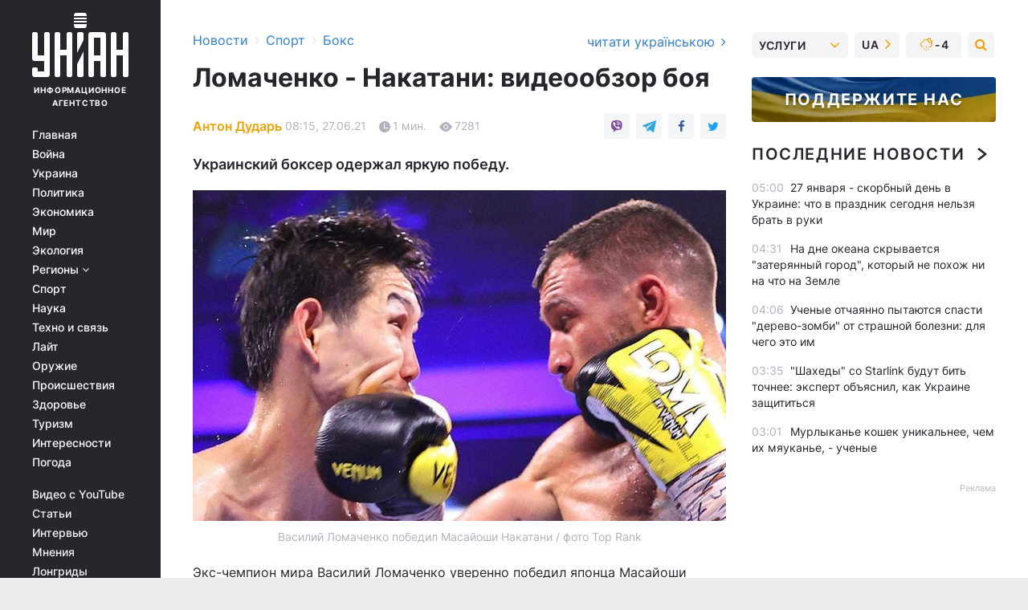

--- FILE ---
content_type: text/html; charset=UTF-8
request_url: https://sport.unian.net/boxing/lomachenko-nakatani-videoobzor-boya-novosti-boksa-11465020.html
body_size: 31725
content:
    <!doctype html><html lang="ru"><head><meta charset="utf-8"><meta name="viewport" content="width=device-width, initial-scale=1.0, maximum-scale=2"><title>Ломаченко - Накатани: видеообзор боя</title><meta name="description" content="Василий Ломаченко Масайоши Накатани - смотреть видео обзор боя 27.06.2021 - лучшие моменты поединка"/><meta name="keywords" content="Новости бокса, Василий Ломаченко, Масайоши Накатани, Ломаченко Накатани обзор боя, бокс"/><meta name="theme-color" content="#28282d"><link rel="manifest" href="https://sport.unian.net/manifest.json"><link rel="shortcut icon" href="https://sport.unian.net/favicon.ico"/><meta property="fb:page_id" content="112821225446278"/><meta property="fb:app_id" content="1728296543975266"/><meta name="application-name" content="УНИАН"><meta name="apple-mobile-web-app-title" content="УНИАН"><meta name="apple-itunes-app" content="app-id=840099366, affiliate-data=ct=smartbannerunian"><link rel="mask-icon" href="https://sport.unian.net/images/safari-pinned-tab.svg" color="#28282d"><link rel="apple-touch-icon" href="https://sport.unian.net/images/apple-touch-icon.png"><link rel="apple-touch-icon" sizes="76x76" href="https://sport.unian.net/images/apple-touch-icon-76x76.png"><link rel="apple-touch-icon" sizes="120x120" href="https://sport.unian.net/images/apple-touch-icon-120x120.png"><link rel="apple-touch-icon" sizes="152x152" href="https://sport.unian.net/images/apple-touch-icon-152x152.png"><link rel="apple-touch-icon" sizes="180x180" href="https://sport.unian.net/images/apple-touch-icon-180x180.png"><link rel="preconnect" href="https://get.optad360.io/" crossorigin><link rel="preconnect" href="https://images.unian.net/" crossorigin><link rel="preconnect" href="https://membrana-cdn.media/" crossorigin><link rel="preconnect" href="https://www.googletagmanager.com/" crossorigin><link rel="preconnect" href="https://static.cloudflareinsights.com" crossorigin><link rel="preconnect" href="https://securepubads.g.doubleclick.net" crossorigin><link rel="preconnect" href="https://pagead2.googlesyndication.com/" crossorigin><link rel="dns-prefetch" href="https://i.ytimg.com/"><link rel="dns-prefetch" href="https://1plus1.video/"><link rel="dns-prefetch" href="https://ls.hit.gemius.pl"><link rel="dns-prefetch" href="https://jsc.idealmedia.io/"><link rel="dns-prefetch" href="https://gaua.hit.gemius.pl/"><link rel="dns-prefetch" href="https://cm.g.doubleclick.net/"><link rel="dns-prefetch" href="https://fonts.googleapis.com/"><link rel="dns-prefetch" href="https://ep2.adtrafficquality.google/"><link rel="dns-prefetch" href="https://ep1.adtrafficquality.google/"><meta property="og:image:width" content="620"><meta property="og:image:height" content="324"><meta property="og:image:type" content="image/jpeg"><meta property="og:url" content="https://sport.unian.net/boxing/lomachenko-nakatani-videoobzor-boya-novosti-boksa-11465020.html"/><meta property="og:title" content="Ломаченко - Накатани: видеообзор боя"/><meta property="og:description" content="Украинский боксер одержал яркую победу."/><meta property="og:type" content="article"/><meta property="og:image" content="https://images.unian.net/photos/2021_06/thumb_files/620_324_1624768912-1438.jpg?1"/><meta property="og:published_time" content="2021-06-27T08:15:00+03:00"><meta property="og:modified_time" content="2021-06-27T08:15:00+03:00"><meta property="og:tag" content="Василий Ломаченко"><meta property="og:section" content="Бокс"><meta property="og:author:first_name" content="Антон"><meta property="og:author:last_name" content="Дударь"><meta name="twitter:card" content="summary_large_image"/><meta name="twitter:site" content="@unian"/><meta name="twitter:title" content="Ломаченко - Накатани: видеообзор боя"/><meta name="twitter:description" content="Украинский боксер одержал яркую победу."><meta name="twitter:creator" content="@unian"/><meta name="twitter:image" content="https://images.unian.net/photos/2021_06/thumb_files/1000_545_1624768912-1438.jpg?1"/><meta name="twitter:image:src" content="https://images.unian.net/photos/2021_06/thumb_files/1000_545_1624768912-1438.jpg?1"/><meta name="twitter:domain" content="www.unian.net"/><meta name="robots" content="index, follow, max-image-preview:large"><meta name="telegram:channel" content="@uniannet"><link rel="alternate" href="https://sport.unian.ua/boxing/lomachenko-nakatani-videooglyad-boyu-novini-boksu-11465017.html"
                  hreflang="uk"><link rel="alternate" href="https://sport.unian.net/boxing/lomachenko-nakatani-videoobzor-boya-novosti-boksa-11465020.html"
                  hreflang="ru"><script>
        function loadVideoNts(url) {
            var script = document.createElement('script');
            script.async = true;
            script.src = url;
            document.head.appendChild(script);
        }
        function handleIntersection(entries, observer) {
            entries.forEach(function (entry) {
                if (entry.isIntersecting) {
                    var videoWrapper = entry.target;
                    observer.unobserve(videoWrapper);

                    window.notsyCmd = window.notsyCmd || [];
                    window.notsyCmd.push(function () {
                        window.notsyInit({
                            pageVersionAutodetect: true,
                            targeting: [['site_section', 'sport']]
                        });
                    });

                    videoWrapper.setAttribute('data-loaded', 'true');
                    observer.disconnect(); // Припиняємо спостереження, коли блок був досягнутий

                    // Завантажуємо скрипт після досягнення блока
                    loadVideoNts('https://cdn.membrana.media/uni/ym.js');
                }
            });
        }

        var options = {
            root: null,
            rootMargin: '0px',
            threshold: 0.1
        };

        var observerMembr = new IntersectionObserver(handleIntersection, options);

        document.addEventListener('DOMContentLoaded', function () {
            var videoWrapper = document.querySelector('.nts-video-wrapper:not([data-loaded])');
            if (videoWrapper) {
                observerMembr.observe(videoWrapper);
            }
        });

    </script><link rel="alternate" href="https://sport.unian.net/boxing/lomachenko-nakatani-videoobzor-boya-novosti-boksa-11465020.html" hreflang="x-default"/><link href="https://sport.unian.net/boxing/lomachenko-nakatani-videoobzor-boya-novosti-boksa-amp-11465020.html" rel="amphtml"><link rel="canonical" href="https://sport.unian.net/boxing/lomachenko-nakatani-videoobzor-boya-novosti-boksa-11465020.html"><link rel="preload" as="font" type="font/woff" crossorigin="anonymous" href="https://sport.unian.net/build/assets/fonts/Inter/Inter-Bold.woff"><link rel="preload" as="font" type="font/woff" crossorigin="anonymous" href="https://sport.unian.net/build/assets/fonts/Inter/Inter-Medium.woff"><link rel="preload" as="font" type="font/woff" crossorigin="anonymous" href="https://sport.unian.net/build/assets/fonts/Inter/Inter-Regular.woff"><link rel="preload" as="font" type="font/woff" crossorigin="anonymous" href="https://sport.unian.net/build/assets/fonts/Inter/Inter-SemiBold.woff"><style id="top"> *{margin:0;padding:0}body{font-size:14px;line-height:1.5}html{font-family:sans-serif;-ms-text-size-adjust:100%;-webkit-text-size-adjust:100%;-webkit-tap-highlight-color:rgba(0,0,0,0)}[class*=" icon-"],[class^=icon-],html{-webkit-font-smoothing:antialiased}a,img{border:none;outline:none}*{box-sizing:border-box;-webkit-box-sizing:border-box;-moz-box-sizing:border-box}@media (max-width:1184px){.nano-mob>.nano-content-mob{position:absolute;overflow:scroll;overflow-x:hidden;right:0;bottom:0}.nano-mob>.nano-content-mob::-webkit-scrollbar{display:none}.has-scrollbar>.nano-content-mob::-webkit-scrollbar{display:block}.nano-mob>.nano-pane{display:none!important;background:rgba(0,0,0,.25);position:absolute;width:10px;right:0;top:0;bottom:0;visibility:hidden;opacity:.01;-webkit-transition:.2s;-moz-transition:.2s;-o-transition:.2s;transition:.2s;border-radius:5px}.nano-mob>.nano-pane>.nano-slider{display:none;background:#444;position:relative;margin:0 1px;border-radius:3px}}@media (min-width:1185px){.nano-mob>.nano-content{-moz-appearance:none}.hidden-lg{display:none!important}.nano:not(.nano-mob)>.nano-content{position:absolute;overflow:auto;overflow-x:hidden;top:0;right:-12px!important;bottom:0;left:0}}.app-banner{padding:12px 26px 12px 16px;max-width:240px;height:320px;position:relative;margin:0 auto}.app-banner__title{font-weight:700;font-size:24px;line-height:28px;color:#efa205;margin-bottom:8px}.app-banner__text{font-weight:500;font-size:16px;line-height:20px;color:#fff}.app-banner__bottom{position:absolute;bottom:0;display:flex;justify-content:space-between;width:100%;left:0;padding:12px 16px}.app-banner__btn{height:36px;width:calc(50% - 4px);border:2px solid #efa205;border-radius:8px;text-align:center;line-height:30px}</style><link rel="stylesheet" href="https://sport.unian.net/build/post.25f14eadfe90cdfe026eadb8063872ef.css"><style>
        .nts-video {width: 100%; height: calc(100vw / 16 * 9); max-height: 270px; margin: 10px auto; }
        .nts-video-wrapper {max-width: 670px;background: #383842;padding: 8px 16px 16px;border-radius: 4px;margin : 16px 0;overflow: hidden}
        .nts-video-label svg{margin-right: 8px;}
        .nts-video-label {font-weight: 600;font-size: 16px;line-height: 24px;align-self: start;letter-spacing: 0.08em;text-transform: uppercase;color: #B2B2BD;flex-start;align-items: center;
            display: flex;}

        @media (min-width: 1024px) {
            .nts-video {height: 360px; max-height: 360px;    margin-bottom: unset;}
        }
        @media (max-width: 1200px) {


        }

    </style><script type="application/ld+json">{"@context":"https:\/\/schema.org","@type":"ProfilePage","mainEntity":{"@type":"Person","name":"Антон Дударь","description":"Окончил Мариупольский государственный университет. В журналистике - с 2008 года. Работал корреспондентом, спортивным обозревателем, пресс-атташе, редактором. В агентстве УНИАН - с 2019 года.","email":"a.dudar@unian.net","image":"https:\/\/images.unian.net\/photos\/2020_10\/thumb_files\/300_300_1602162265-1841.png","jobTitle":"Руководитель спортивной редакции УНИАН","sameAs":["https:\/\/www.unian.ua\/editor\/anton-dudar"],"url":"https:\/\/www.unian.net\/editor\/anton-dudar"}}</script><script type="application/ld+json">{"@context":"https:\/\/schema.org","@type":"NewsArticle","headline":"Ломаченко - Накатани: видеообзор боя","description":"Украинский боксер одержал яркую победу.","articleSection":"Бокс","inLanguage":"ru","isAccessibleForFree":true,"datePublished":"2021-06-27T08:15:00+03:00","dateModified":"2021-06-27T08:15:00+03:00","mainEntityOfPage":{"@type":"WebPage","@id":"https:\/\/sport.unian.net\/boxing\/lomachenko-nakatani-videoobzor-boya-novosti-boksa-11465020.html"},"image":{"@type":"ImageObject","url":"https:\/\/images.unian.net\/photos\/2021_06\/thumb_files\/1200_0_1624768912-1438.jpg"},"publisher":{"@type":"Organization","name":"УНИАН","legalName":"Украинское независимое информационное агентство УНИАН","url":"https:\/\/www.unian.net\/","sameAs":["https:\/\/www.facebook.com\/uniannet\/","https:\/\/www.facebook.com\/UNIAN.ua","https:\/\/www.facebook.com\/unian.ukraine","https:\/\/www.facebook.com\/pogoda.unian\/","https:\/\/www.facebook.com\/devichnikunian\/","https:\/\/www.facebook.com\/starsunian\/","https:\/\/x.com\/unian","https:\/\/t.me\/uniannet","https:\/\/invite.viber.com\/?g2=AQA%2Fnf2OzxyI50pG6plG5XH2%2FokWAnOf0dNcAMevia2uE9z%2FYouMau7DjYf%2B06f1&lang=ru","https:\/\/www.youtube.com\/@unian","https:\/\/www.youtube.com\/@unian_tv","https:\/\/uk.wikipedia.org\/wiki\/%D0%A3%D0%9D%D0%86%D0%90%D0%9D","https:\/\/ru.wikipedia.org\/wiki\/%D0%A3%D0%9D%D0%98%D0%90%D0%9D","https:\/\/www.linkedin.com\/company\/96838031\/"],"foundingDate":1993,"logo":{"@type":"ImageObject","url":"https:\/\/sport.unian.net\/images\/unian_schema.png","width":95,"height":60},"address":{"@type":"PostalAddress","streetAddress":"ул. Кириловская 23","addressLocality":"Киев","postalCode":"01001","addressCountry":"UA"},"contactPoint":{"@type":"ContactPoint","email":"unian.headquoters@unian.net","telephone":"+38-044-498-07-60","contactType":"headquoters","areaServed":"UA","availableLanguage":["uk-UA","ru-UA","en-UA"]}},"author":{"@type":"Person","name":"Антон Дударь","description":"Окончил Мариупольский государственный университет. В журналистике - с 2008 года. Работал корреспондентом, спортивным обозревателем, пресс-атташе, редактором. В агентстве УНИАН - с 2019 года.","email":"a.dudar@unian.net","image":"https:\/\/images.unian.net\/photos\/2020_10\/thumb_files\/300_300_1602162265-1841.png","jobTitle":"Руководитель спортивной редакции УНИАН","sameAs":["https:\/\/www.unian.ua\/editor\/anton-dudar"],"url":"https:\/\/www.unian.net\/editor\/anton-dudar"},"articleBody":"Василий Ломаченко победил Масайоши Накатани \/ фото Top Rank\r\n\r\n\r\nЭкс-чемпион мира Василий Ломаченко уверенно победил японца Масайоши Накатани. Бой прошел в Лас-Вегасе, США.\r\n\r\nПоединок завершился победой Ломаченко техническим нокаутом.\r\n\r\nУкраинец с первых секунд боя пошел вперед - ему не помешало даже рассечение, полученное после столкновения головами.&nbsp;\r\n\r\nВ пятом раунде Накатани побывал в нокдауне, а в девятом рефери остановил избиение японца, который уже с трудом стоял на ногах.\r\n\r\nВидеообзор боя Ломаченко - Накатани от MEGOGO.\r\n\r\n\r\n\r\nЧитайте такжеЛомаченко избил Накатани и одержал досрочную победу (видео)\r\n\r\nЛомаченко - Накатани: итоги боя\r\n\r\n\r\n\tУНИАН провел онлайн-трансляцию боя Ломаченко - Накатани.\r\n\tДля Ломаченко это был первый бой после поражения от Теофимо Лопеса в октябре прошлого года. Украинец&nbsp;провел свой 17-й бой на профессиональном ринге и одержал 15-ю победу (в 11-й раз он выиграл досрочно).\r\n\tДля Накатани это был 21-й бой в профи. Он потерпел второе поражение. Первое было от Теофимо Лопеса, но американцу японец проиграл по очкам.\r\n\tНа кону в этом бою впервые в карьере Ломаченко на профи-ринге не стояло никаких поясов.\r\n\tНакатани был самым высоким соперником в карьере Ломаченко (рост японца - 1,82 м)."}</script><script type="application/ld+json">{"@context":"https:\/\/schema.org","@type":"BreadcrumbList","itemListElement":[{"@type":"ListItem","position":1,"item":{"@id":"https:\/\/www.unian.net\/","name":"Новости"}},{"@type":"ListItem","position":2,"item":{"@id":"https:\/\/sport.unian.net\/","name":"Спорт"}},{"@type":"ListItem","position":3,"item":{"@id":"https:\/\/sport.unian.net\/boxing","name":"Бокс"}},{"@type":"ListItem","position":4,"item":{"@id":"https:\/\/sport.unian.net\/boxing\/lomachenko-nakatani-videoobzor-boya-novosti-boksa-11465020.html","name":"Ломаченко - Накатани: видеообзор боя"}}]}</script><script type="application/ld+json">{"@context":"https:\/\/schema.org","@type":"SoftwareApplication","name":"УНИАН","operatingSystem":"iOS 13.0 or later","applicationCategory":"BusinessApplication","offers":{"@type":"Offer","price":"0","priceCurrency":"USD"}}</script><script type="application/ld+json">{"@context":"https:\/\/schema.org","@type":"SoftwareApplication","name":"УНИАН","operatingSystem":"ANDROID","applicationCategory":"BusinessApplication","offers":{"@type":"Offer","price":"0","priceCurrency":"USD"}}</script><script type="application/ld+json">{"@context":"https:\/\/schema.org","@type":"Organization","name":"УНИАН","legalName":"Украинское независимое информационное агентство УНИАН","url":"https:\/\/www.unian.net\/","sameAs":["https:\/\/www.facebook.com\/uniannet\/","https:\/\/www.facebook.com\/UNIAN.ua","https:\/\/www.facebook.com\/unian.ukraine","https:\/\/www.facebook.com\/pogoda.unian\/","https:\/\/www.facebook.com\/devichnikunian\/","https:\/\/www.facebook.com\/starsunian\/","https:\/\/x.com\/unian","https:\/\/t.me\/uniannet","https:\/\/invite.viber.com\/?g2=AQA%2Fnf2OzxyI50pG6plG5XH2%2FokWAnOf0dNcAMevia2uE9z%2FYouMau7DjYf%2B06f1&lang=ru","https:\/\/www.youtube.com\/@unian","https:\/\/www.youtube.com\/@unian_tv","https:\/\/uk.wikipedia.org\/wiki\/%D0%A3%D0%9D%D0%86%D0%90%D0%9D","https:\/\/ru.wikipedia.org\/wiki\/%D0%A3%D0%9D%D0%98%D0%90%D0%9D","https:\/\/www.linkedin.com\/company\/96838031\/"],"foundingDate":1993,"logo":{"@type":"ImageObject","url":"https:\/\/sport.unian.net\/images\/unian_schema.png","width":95,"height":60},"address":{"@type":"PostalAddress","streetAddress":"ул. Кириловская 23","addressLocality":"Киев","postalCode":"01001","addressCountry":"UA"},"contactPoint":{"@type":"ContactPoint","email":"unian.headquoters@unian.net","telephone":"+38-044-498-07-60","contactType":"headquoters","areaServed":"UA","availableLanguage":["uk-UA","ru-UA","en-UA"]}}</script><script type="application/ld+json">{"@context":"https:\/\/schema.org","@type":"NewsMediaOrganization","name":"УНИАН","legalName":"Украинское независимое информационное агентство УНИАН","url":"https:\/\/www.unian.net\/","sameAs":["https:\/\/www.facebook.com\/uniannet\/","https:\/\/www.facebook.com\/UNIAN.ua","https:\/\/www.facebook.com\/unian.ukraine","https:\/\/www.facebook.com\/pogoda.unian\/","https:\/\/www.facebook.com\/devichnikunian\/","https:\/\/www.facebook.com\/starsunian\/","https:\/\/x.com\/unian","https:\/\/t.me\/uniannet","https:\/\/invite.viber.com\/?g2=AQA%2Fnf2OzxyI50pG6plG5XH2%2FokWAnOf0dNcAMevia2uE9z%2FYouMau7DjYf%2B06f1&lang=ru","https:\/\/www.youtube.com\/@unian","https:\/\/www.youtube.com\/@unian_tv","https:\/\/uk.wikipedia.org\/wiki\/%D0%A3%D0%9D%D0%86%D0%90%D0%9D","https:\/\/ru.wikipedia.org\/wiki\/%D0%A3%D0%9D%D0%98%D0%90%D0%9D","https:\/\/www.linkedin.com\/company\/96838031\/"],"foundingDate":1993,"logo":{"@type":"ImageObject","url":"https:\/\/sport.unian.net\/images\/unian_schema.png","width":95,"height":60},"address":{"@type":"PostalAddress","streetAddress":"ул. Кириловская 23","addressLocality":"Киев","postalCode":"01001","addressCountry":"UA"},"contactPoint":{"@type":"ContactPoint","email":"unian.headquoters@unian.net","telephone":"+38-044-498-07-60","contactType":"headquoters","areaServed":"UA","availableLanguage":["uk-UA","ru-UA","en-UA"]}}</script><script type="application/ld+json">{"@context":"https:\/\/schema.org","@type":"WebSite","name":"Украинское независимое информационное агентство УНИАН","alternateName":"УНИАН","url":"https:\/\/www.unian.net\/","potentialAction":{"@type":"SearchAction","target":"https:\/\/www.unian.net\/search?q={search_term_string}","query-input":"required name=search_term_string"},"author":{"@type":"NewsMediaOrganization","name":"УНИАН","legalName":"Украинское независимое информационное агентство УНИАН","url":"https:\/\/www.unian.net\/","sameAs":["https:\/\/www.facebook.com\/uniannet\/","https:\/\/www.facebook.com\/UNIAN.ua","https:\/\/www.facebook.com\/unian.ukraine","https:\/\/www.facebook.com\/pogoda.unian\/","https:\/\/www.facebook.com\/devichnikunian\/","https:\/\/www.facebook.com\/starsunian\/","https:\/\/x.com\/unian","https:\/\/t.me\/uniannet","https:\/\/invite.viber.com\/?g2=AQA%2Fnf2OzxyI50pG6plG5XH2%2FokWAnOf0dNcAMevia2uE9z%2FYouMau7DjYf%2B06f1&lang=ru","https:\/\/www.youtube.com\/@unian","https:\/\/www.youtube.com\/@unian_tv","https:\/\/uk.wikipedia.org\/wiki\/%D0%A3%D0%9D%D0%86%D0%90%D0%9D","https:\/\/ru.wikipedia.org\/wiki\/%D0%A3%D0%9D%D0%98%D0%90%D0%9D","https:\/\/www.linkedin.com\/company\/96838031\/"],"foundingDate":1993,"logo":{"@type":"ImageObject","url":"https:\/\/sport.unian.net\/images\/unian_schema.png","width":95,"height":60},"address":{"@type":"PostalAddress","streetAddress":"ул. Кириловская 23","addressLocality":"Киев","postalCode":"01001","addressCountry":"UA"},"contactPoint":{"@type":"ContactPoint","email":"unian.headquoters@unian.net","telephone":"+38-044-498-07-60","contactType":"headquoters","areaServed":"UA","availableLanguage":["uk-UA","ru-UA","en-UA"]}},"creator":{"@type":"NewsMediaOrganization","name":"УНИАН","legalName":"Украинское независимое информационное агентство УНИАН","url":"https:\/\/www.unian.net\/","sameAs":["https:\/\/www.facebook.com\/uniannet\/","https:\/\/www.facebook.com\/UNIAN.ua","https:\/\/www.facebook.com\/unian.ukraine","https:\/\/www.facebook.com\/pogoda.unian\/","https:\/\/www.facebook.com\/devichnikunian\/","https:\/\/www.facebook.com\/starsunian\/","https:\/\/x.com\/unian","https:\/\/t.me\/uniannet","https:\/\/invite.viber.com\/?g2=AQA%2Fnf2OzxyI50pG6plG5XH2%2FokWAnOf0dNcAMevia2uE9z%2FYouMau7DjYf%2B06f1&lang=ru","https:\/\/www.youtube.com\/@unian","https:\/\/www.youtube.com\/@unian_tv","https:\/\/uk.wikipedia.org\/wiki\/%D0%A3%D0%9D%D0%86%D0%90%D0%9D","https:\/\/ru.wikipedia.org\/wiki\/%D0%A3%D0%9D%D0%98%D0%90%D0%9D","https:\/\/www.linkedin.com\/company\/96838031\/"],"foundingDate":1993,"logo":{"@type":"ImageObject","url":"https:\/\/sport.unian.net\/images\/unian_schema.png","width":95,"height":60},"address":{"@type":"PostalAddress","streetAddress":"ул. Кириловская 23","addressLocality":"Киев","postalCode":"01001","addressCountry":"UA"},"contactPoint":{"@type":"ContactPoint","email":"unian.headquoters@unian.net","telephone":"+38-044-498-07-60","contactType":"headquoters","areaServed":"UA","availableLanguage":["uk-UA","ru-UA","en-UA"]}},"publisher":{"@type":"NewsMediaOrganization","name":"УНИАН","legalName":"Украинское независимое информационное агентство УНИАН","url":"https:\/\/www.unian.net\/","sameAs":["https:\/\/www.facebook.com\/uniannet\/","https:\/\/www.facebook.com\/UNIAN.ua","https:\/\/www.facebook.com\/unian.ukraine","https:\/\/www.facebook.com\/pogoda.unian\/","https:\/\/www.facebook.com\/devichnikunian\/","https:\/\/www.facebook.com\/starsunian\/","https:\/\/x.com\/unian","https:\/\/t.me\/uniannet","https:\/\/invite.viber.com\/?g2=AQA%2Fnf2OzxyI50pG6plG5XH2%2FokWAnOf0dNcAMevia2uE9z%2FYouMau7DjYf%2B06f1&lang=ru","https:\/\/www.youtube.com\/@unian","https:\/\/www.youtube.com\/@unian_tv","https:\/\/uk.wikipedia.org\/wiki\/%D0%A3%D0%9D%D0%86%D0%90%D0%9D","https:\/\/ru.wikipedia.org\/wiki\/%D0%A3%D0%9D%D0%98%D0%90%D0%9D","https:\/\/www.linkedin.com\/company\/96838031\/"],"foundingDate":1993,"logo":{"@type":"ImageObject","url":"https:\/\/sport.unian.net\/images\/unian_schema.png","width":95,"height":60},"address":{"@type":"PostalAddress","streetAddress":"ул. Кириловская 23","addressLocality":"Киев","postalCode":"01001","addressCountry":"UA"},"contactPoint":{"@type":"ContactPoint","email":"unian.headquoters@unian.net","telephone":"+38-044-498-07-60","contactType":"headquoters","areaServed":"UA","availableLanguage":["uk-UA","ru-UA","en-UA"]}},"datePublished":"2026-01-27T05:20:13+02:00","dateModified":"2026-01-27T05:20:13+02:00","inLanguage":"ru"}</script><link href="https://www.googletagmanager.com/gtag/js?id=G-TECJ2YKWSJ" rel="preload" as="script"><script async src="https://www.googletagmanager.com/gtag/js?id=G-TECJ2YKWSJ"></script><script>window.dataLayer = window.dataLayer || [];function gtag(){dataLayer.push(arguments);}gtag('js', new Date());gtag('config', 'G-TECJ2YKWSJ');</script><script>(function(w,d,s,l,i){w[l]=w[l]||[];w[l].push({'gtm.start':new Date().getTime(),event:'gtm.js'});var f=d.getElementsByTagName(s)[0],j=d.createElement(s),dl=l!='dataLayer'?'&l='+l:'';j.async=true;j.src='https://www.googletagmanager.com/gtm.js?id='+i+dl;f.parentNode.insertBefore(j,f);})(window,document,'script','dataLayer','GTM-N24V2BL');</script></head><body class="home" data-infinite-scroll=""><div id="page_content" class="container main-wrap" data-page="1" data-page-max="50"><div class="main-column row m-0"><div class="col-lg-2 col-sm-12 prl0"><div class="main-menu"><div class="main-menu__content nano"><div class="nano-content"><div class="inside-nano-content"><a href="javascript:void(0);" id="trigger" class="menu-trigger hidden-lg" aria-label="menu"></a><div class="main-menu__logo"><a href="https://www.unian.net/"><img src="https://sport.unian.net/images/unian-logo.svg" alt="Информационное агентство" width="120" height="80"/><div class="main-menu__logo-text">Информационное агентство</div></a></div><div class="hidden-lg main-menu__search"><div class="header-search__toggle hidden-lg" style="width: 15px; height: 19px"><i class="fa fa-search"></i></div><form method="GET" action="https://www.unian.net/search" class="header-search__form disactive"><div class="header-search__close hidden-lg">+</div><input type="text" name="q" aria-label="search" class="header-search__input" placeholder=" "/><input type="hidden" name="token" value="1948703301"/><button type="submit" class="header-search__button" aria-label="search"><i class="fa fa-search"></i></button></form></div><nav class="main-menu__nav mp-menu nano nano-mob" id="mp-menu"><div class="main-menu__close hidden-lg">+</div><div class="nano-content nano-content-mob"><div class="mp-level main-menu__list"><ul><li class="main-menu__item"><a href="https://www.unian.net/">Главная</a></li><li class="main-menu__item"><a href="https://www.unian.net/war">Война</a></li><li class="main-menu__item"><a href="https://www.unian.net/society">Украина</a></li><li class="main-menu__item"><a href="https://www.unian.net/politics">Политика</a></li><li class="main-menu__item"><a href="https://www.unian.net/economics">Экономика</a></li><li class="main-menu__item"><a href="https://www.unian.net/world">Мир</a></li><li class="main-menu__item"><a href="https://www.unian.net/ecology">Экология</a></li><li class="main-menu__item has-submenu"><a href="javascript:void(0);">Регионы <i class="fa fa-angle-down"></i></a><div class="sub-level main-menu__sub-list"><ul><li><a href="https://www.unian.net/kyiv">Киев</a></li><li><a href="https://www.unian.net/lvov">Львов</a></li><li><a href="https://www.unian.net/dnepropetrovsk">Днепр</a></li><li><a href="https://www.unian.net/kharkiv">Харьков</a></li><li><a href="https://www.unian.net/odessa">Одесса</a></li></ul></div></li><li class="main-menu__item"><a href="https://sport.unian.net/">Спорт</a></li><li class="main-menu__item"><a href="https://www.unian.net/science">Наука</a></li><li class="main-menu__item"><a href="https://www.unian.net/techno">Техно и связь</a></li><li class="main-menu__item"><a href="https://www.unian.net/lite">Лайт</a></li><li class="main-menu__item"><a href="https://www.unian.net/weapons">Оружие</a></li><li class="main-menu__item"><a href="https://www.unian.net/incidents">Происшествия</a></li><li class="main-menu__item"><a href="https://health.unian.net/">Здоровье</a></li><li class="main-menu__item"><a href="https://www.unian.net/tourism">Туризм</a></li><li class="main-menu__item"><a href="https://www.unian.net/curiosities">Интересности</a></li><li class="main-menu__item"><a href="https://pogoda.unian.net">Погода</a></li></ul></div><div class="main-menu__services main-menu__list"><ul><li class="main-menu__item"><a href="https://sport.unian.net/video-youtube">Видео с YouTube</a></li><li class="main-menu__item"><a href="https://www.unian.net/detail/publications">Статьи</a></li><li class="main-menu__item"><a href="https://www.unian.net/detail/interviews">Интервью</a></li><li class="main-menu__item"><a href="https://www.unian.net/detail/opinions">Мнения</a></li><li class="main-menu__item"><a href="https://www.unian.net/longrids">Лонгриды</a></li><li class="main-menu__item hidden-lg"><a href="https://www.unian.net/static/press/live">Пресс-центр</a></li><li class="main-menu__item has-submenu hidden-lg"><a href="javascript:void(0);">Услуги<i class="fa fa-angle-down"></i></a><div class="sub-level main-menu__sub-list"><ul><li><a href="https://www.unian.net/static/advertising/advert">Реклама на сайте</a></li><li><a href="https://www.unian.net/static/press/about">Пресс-центр</a></li><li><a href="https://photo.unian.net/">Фотобанк</a></li><li><a href="https://www.unian.net/static/monitoring/about">Мониторинг СМИ</a></li><li><a href="https://www.unian.net/static/subscription/products">Подписка на новости</a></li></ul></div></li></ul></div><div class="main-menu__services main-menu__list"><ul><li class="main-menu__item"><a href="https://www.unian.net/news/archive">Архив</a></li><li class="main-menu__item "><a href="https://www.unian.net/vacancy">Вакансии</a></li><li class="main-menu__item"><a href="https://www.unian.net/static/contacts">Контакты</a></li></ul></div></div></nav></div></div></div><div id="M473096ScriptRootC1436947" class="ideal-story" data-attribute="https://jsc.idealmedia.io/u/n/unian.net.1436947.js"></div></div></div><div class="col-lg-10 col-sm-12"><div class=" hot-news--negative"  ></div><div  class="running-line--negative"></div><div class="content-column"
											><div id="block_left_column_content" class="left-column sm-w-100"
																					 data-ajax-url="https://sport.unian.net/boxing/lomachenko-nakatani-videoobzor-boya-novosti-boksa-11465020.html"
																	><div class=" infinity-item"
         data-url="https://sport.unian.net/boxing/lomachenko-nakatani-videoobzor-boya-novosti-boksa-11465020.html"
         data-title="Ломаченко - Накатани: видеообзор боя"
         data-io-article-url="https://sport.unian.net/boxing/lomachenko-nakatani-videoobzor-boya-novosti-boksa-11465020.html"
         data-prev-url="https://sport.unian.net/boxing"
    ><div class="article "><div class="top-bredcr "><div class="breadcrumbs"><ol vocab="https://schema.org/" typeof="BreadcrumbList"><li property="itemListElement" typeof="ListItem"><a property="item" typeof="WebPage"
               href="//www.unian.net/detail/all_news"><span
                        property="name">  Новости</span></a><meta property="position" content="1"></li><li><span>›</span></li><li property="itemListElement" typeof="ListItem"><a property="item" typeof="WebPage"
                       href="https://sport.unian.net/"><span property="name">  Спорт</span></a><meta property="position" content="2"></li><li><span>›</span></li><li property="itemListElement" typeof="ListItem"><a property="item" typeof="WebPage"
                   href="https://sport.unian.net/boxing"><span
                            property="name">  Бокс</span></a><meta property="position" content="3"></li></ol></div><a href="https://sport.unian.ua/boxing/lomachenko-nakatani-videooglyad-boyu-novini-boksu-11465017.html" rel="alternate" hreflang="uk" class="other-lang ">
                                   читати українською
                                                                <i class="fa fa-angle-right"></i></a></div><h1>Ломаченко - Накатани: видеообзор боя</h1><div class="article__info    "><div><p class="article__author--bottom    "><a href="https://www.unian.net/editor/anton-dudar" class="article__author-name">
                                                                                                                                        Антон Дударь
                                                            </a></p><div class="article__info-item time ">08:15, 27.06.21</div><span class="article__info-item comments"><i class="unian-read"></i>
                                1 мин.
                            </span><span class="article__info-item views"><i class="unian-eye"></i><span id="js-views-11465020"></span><script>
    function CreateRequest() {
        var Request = false;

        if (window.XMLHttpRequest) {
            //Gecko-совместимые браузеры, Safari, Konqueror
            Request = new XMLHttpRequest();
        } else if (window.ActiveXObject) {
            //Internet explorer
            try {
                Request = new ActiveXObject("Microsoft.XMLHTTP");
            } catch (CatchException) {
                Request = new ActiveXObject("Msxml2.XMLHTTP");
            }
        }

        if (!Request) {
            return null;
        }

        return Request;
    }

    /*
        Функция посылки запроса к файлу на сервере
        r_method  - тип запроса: GET или POST
        r_path    - путь к файлу
        r_args    - аргументы вида a=1&b=2&c=3...
        r_handler - функция-обработчик ответа от сервера
    */
    function SendRequest(r_method, r_path, r_args, r_handler) {
        //Создаём запрос
        var Request = CreateRequest();

        //Проверяем существование запроса еще раз
        if (!Request) {
            return;
        }

        //Назначаем пользовательский обработчик
        Request.onreadystatechange = function() {
            //Если обмен данными завершен
            if (Request.readyState == 4) {
                if (Request.status == 200) {
                    //Передаем управление обработчику пользователя
                    r_handler(Request);
                }
            }
        }

        //Проверяем, если требуется сделать GET-запрос
        if (r_method.toLowerCase() == "get" && r_args.length > 0)
            r_path += "?" + r_args;

        //Инициализируем соединение
        Request.open(r_method, r_path, true);

        if (r_method.toLowerCase() == "post") {
            //Если это POST-запрос

            //Устанавливаем заголовок
            Request.setRequestHeader("Content-Type","application/x-www-form-urlencoded; charset=utf-8");
            //Посылаем запрос
            Request.send(r_args);
        } else {
            //Если это GET-запрос
            Request.responseType = 'json';
            //Посылаем нуль-запрос
            Request.send(null);
        }
    }

    //Создаем функцию обработчик
    var Handler = function(Request) {
        document.getElementById("js-views-11465020").innerHTML = ' ' + Request.response.views;
    }

    //Отправляем запрос
    SendRequest("GET", '/ajax/views/11465020', "", Handler);
</script></span></div><div class="article-shares " data-url="https://sport.unian.net/boxing/lomachenko-nakatani-videoobzor-boya-novosti-boksa-11465020.html"><div class="social-likes"><a href="viber://forward?text=https://sport.unian.net/boxing/lomachenko-nakatani-videoobzor-boya-novosti-boksa-11465020.html" class="vb" rel="nofollow noopener"><i class="unian-viber"></i></a><a href="https://telegram.me/share/url?url=https://sport.unian.net/boxing/lomachenko-nakatani-videoobzor-boya-novosti-boksa-11465020.html" class="tg" rel="nofollow noopener"><i class="unian-telegramm"></i></a><a href="https://www.facebook.com/sharer.php?u=https://sport.unian.net/boxing/lomachenko-nakatani-videoobzor-boya-novosti-boksa-11465020.html" class="fb" rel="nofollow noopener"><i class="fa fa-facebook"></i></a><a href="https://twitter.com/share?&url=https://sport.unian.net/boxing/lomachenko-nakatani-videoobzor-boya-novosti-boksa-11465020.html&text=Ломаченко - Накатани: видеообзор боя" class="tw" rel="nofollow noopener"><i class="fa fa-twitter"></i></a></div></div></div><p class="article__like-h2">Украинский боксер одержал яркую победу.</p><div class="article-text  "><div class="photo_block"><img alt="Василий Ломаченко победил Масайоши Накатани / фото Top Rank" data-height="639" data-width="1080" src="[data-uri]" title="Василий Ломаченко победил Масайоши Накатани / фото Top Rank" width="696" height="412" data-src="https://images.unian.net/photos/2021_06/1624768912-1438.jpg?0.23861225171587752" class="lazy"><div class="subscribe_photo_text">Василий Ломаченко победил Масайоши Накатани / фото Top Rank</div></div><p>Экс-чемпион мира Василий Ломаченко уверенно победил японца Масайоши Накатани. Бой прошел в Лас-Вегасе, США.</p><p>Поединок завершился победой Ломаченко техническим нокаутом.</p><p>Украинец с первых секунд боя пошел вперед - ему не помешало даже рассечение, полученное после столкновения головами. </p><div><div class="nts-video-wrapper"><div class="nts-video-label"><svg xmlns="http://www.w3.org/2000/svg" width="24" height="24" viewbox="0 0 24 24" fill="none"><path d="M17 12L9 16L9 8L17 12Z" fill="#B2B2BD"></path><rect x="0.5" y="0.5" width="23" height="23" rx="11.5" stroke="#B2B2BD"></rect></svg>Видео дня</div><div class="nts-video UNI_VIDEO"></div></div></div><p>В пятом раунде Накатани побывал в нокдауне, а в девятом рефери остановил избиение японца, который уже с трудом стоял на ногах.</p><p>Видеообзор боя Ломаченко - Накатани от MEGOGO.</p><div id="media_1624768125528_box"><iframe allow="encrypted-media" allowfullscreen="" frameborder="0" height="420px" scrolling="no" src="//embed.megogo.net/ev3/universal?id=12740235&amp;lang=ru" width="100%"></iframe></div><h2><a target="_blank" class="read-also" data-src="https://images.unian.net/photos/2021_06/thumb_files/220_140_1624768271-6490.jpg" href="https://sport.unian.net/boxing/lomachenko-izbil-nakatani-i-oderzhal-dosrochnuyu-pobedu-video-novosti-boksa-11465002.html?utm_source=unian&amp;utm_medium=related_news&amp;utm_campaign=related_news_in_post"><span class="read-also-text">Читайте также</span><span class="read-also-info">Ломаченко избил Накатани и одержал досрочную победу (видео)</span></a></h2><h2>Ломаченко - Накатани: итоги боя</h2><ul><li>УНИАН провел <a data-src="https://images.unian.net/photos/2021_06/thumb_files/220_140_1624710090-1918.jpg" href="https://sport.unian.net/boxing/lomachenko-nakatani-onlayn-translyaciya-boya-novosti-boksa-11464726.html?utm_source=unian&amp;utm_medium=read_more_news&amp;utm_campaign=read_more_news_in_post" target="_blank">онлайн-трансляцию боя Ломаченко - Накатани.</a></li><li>Для Ломаченко это был первый бой после поражения от Теофимо Лопеса в октябре прошлого года. Украинец провел свой 17-й бой на профессиональном ринге и одержал 15-ю победу (в 11-й раз он выиграл досрочно).</li><li>Для Накатани это был 21-й бой в профи. Он потерпел второе поражение. Первое было от Теофимо Лопеса, но американцу японец проиграл по очкам.</li><li>На кону в этом бою впервые в карьере Ломаченко на профи-ринге не стояло никаких поясов.</li><li>Накатани был самым высоким соперником в карьере Ломаченко (рост японца - 1,82 м).</li></ul></div><div class="article__tags "><a href="https://www.unian.net/tag/boks" data-gtm-click data-gtm-action="Click"
                                       data-gtm-type="Tags" data-gtm-text="бокс"
                                       class="article__tag  ">бокс</a><a href="https://www.unian.net/tag/vasiliy-lomachenko" data-gtm-click data-gtm-action="Click"
                                       data-gtm-type="Tags" data-gtm-text="Василий Ломаченко"
                                       class="article__tag  ">Василий Ломаченко</a></div><a href="https://donate.unian.net" class="support-post"><span class="support-post__text">Помогите проекту</span><span class="support-post__btn">Поддержите нас</span></a><div class="article-bottom  "><div class="social-btn-bottom"><a href="https://t.me/uniannet" class="social-btn-bottom__item tg"
       target="_blank" rel="nofollow noopener"><i class="unian-telegramm"></i><span>Читать УНИАН в Telegram</span></a><a href="https://www.facebook.com/UNIAN.net" class="social-btn-bottom__item fb"
       target="_blank" rel="nofollow noopener"><i class="unian-fb"></i><span>Читать УНИАН в Facebook</span></a></div></div><div class="partner-news margin-top-20"     style="height: 520px"  ><div class="title-without-border black">
    Новости партнеров
</div><div class="  article-bottom-gallery-slider"><iframe data-src="/content/li-987-rus.html" style="width:100%" loading="lazy" class="partners-iframe"
                height="470" frameborder="0" scrolling="no" title="partners news"></iframe></div></div></div></div></div><div id="block_right_column_content" class="right-column newsfeed  d-none d-md-block"

																							><div class="tools"><div class="dropdown tools__dropdown tools__item"><a href="javascript:void(0);" class="dropdown-toggle">
            Услуги
            <i class="fa fa-angle-down"></i></a><div class="dropdown-menu"><a class="dropdown__item" href="https://www.unian.net/static/advertising/advert">Реклама</a><a class="dropdown__item" href="https://www.unian.net/static/press/about">Пресс-центр</a><a class="dropdown__item" href="https://photo.unian.net/">Фотобанк</a><a class="dropdown__item" href="https://www.unian.net/static/monitoring/about">Мониторинг</a></div></div><div class="tools__item"><a href="https://sport.unian.ua/boxing/lomachenko-nakatani-videooglyad-boyu-novini-boksu-11465017.html" class="tools__link"><span>
                                     UA
                             </span><i class="fa fa-angle-right"></i></a></div><div class="tools__item" style="width: 69px; justify-content: center"><a               href="https://pogoda.unian.net"
              class="tools__link" id="unian_weather_widget"><i class="fa fa-sun-o mr-1"></i><div></div></a></div><div class="tools__item tools-search"><div class="tools-search__toggle"><i class="fa fa-search"></i></div><form method="GET" action="https://www.unian.net/search" class="tools-search__form"><input type="text" name="q" aria-label="search" class="tools-search__input" placeholder=" " maxlength="20"/><input type="hidden" name="token" value="753997276"/><button type="submit" class="tools-search__button" aria-label="search"><i class="fa fa-search"></i></button></form></div></div><a href="https://donate.unian.net  " class="support-unian">
            Поддержите нас
        </a><!-- Block all_news start --><div  data-vr-zone="all_right_news" class="block-base ajax-block-container"><section class="newsfeed-column"><a href="https://www.unian.net/detail/all_news" class="title-bordered">
        

                                                                                Последние новости
                                                            <i class="unian-arrow-more"></i></a><div
                                             data-block-ajax-url="https://www.unian.net/ajax/all_news?page_route=news_post"
                data-ajax-page="1"
                data-ajax-limit="75"
                data-counter=""
                    ><ul class="newsfeed__list "><li class="newsfeed__item"><span class="newsfeed__time">05:00</span><h3 class="newsfeed__link"><a href="https://www.unian.net/lite/holidays/kakoy-segodnya-prazdnik-27-yanvarya-2026-primety-tradicii-zaprety-13267224.html"  data-vr-contentbox="news_0">27 января - скорбный день в Украине: что в праздник сегодня нельзя брать в руки</a></h3></li><li class="newsfeed__item"><span class="newsfeed__time">04:31</span><h3 class="newsfeed__link"><a href="https://www.unian.net/science/zateryannyy-gorod-uchenye-obnaruzhili-v-okeane-unikalnoe-mesto-13267230.html"  data-vr-contentbox="news_1">На дне океана скрывается "затерянный город", который не похож ни на что на Земле</a></h3></li><li class="newsfeed__item"><span class="newsfeed__time">04:06</span><h3 class="newsfeed__link"><a href="https://www.unian.net/curiosities/uchenye-otchayanno-pytayutsya-voskresit-derevo-zombi-dlya-chego-eto-im-13267458.html"  data-vr-contentbox="news_2">Ученые отчаянно пытаются спасти "дерево-зомби" от страшной болезни: для чего это им</a></h3></li><li class="newsfeed__item"><span class="newsfeed__time">03:35</span><h3 class="newsfeed__link"><a href="https://www.unian.net/weapons/shahidy-na-starlinke-ekspert-obyasnil-kak-ukraine-ot-nih-zashchititsya-13267350.html"  data-vr-contentbox="news_3">"Шахeды" со Starlink будут бить точнее: эксперт объяснил, как Украине защититься</a></h3></li><li class="newsfeed__item"><span class="newsfeed__time">03:01</span><h3 class="newsfeed__link"><a href="https://www.unian.net/curiosities/murlykane-koshki-unikalno-dlya-kazhdogo-zhivotnogo-13267443.html"  data-vr-contentbox="news_4">Мурлыканье кошек уникальнее, чем их мяуканье, - ученые</a></h3></li><li class="newsfeed__banner banner-fb"><span class="newsfeed__ad">Реклама</span><div class="bnr-block__bnr" style="height: 600px; overflow:hidden;"><!-- Banner UDF1 () start. --><div data-banner="[https://images.unian.net/photos/2021_04/1619793683-7224.png]" data-banner-link="[https://www.unian.net/pogoda/]" data-ad="/82479101/Unian.net_/UDF1_300x600" data-type="bnr" data-size="[[300, 600]]"></div><ins class="staticpubads89354" data-sizes-desktop="300x600" data-slot="14" data-type_oa="GDF1"></ins><!-- Banner UDF1 () end. --></div></li><li class="newsfeed__item"><span class="newsfeed__time">02:52</span><h3 class="newsfeed__link"><a href="https://www.unian.net/world/poshliny-trampa-prezident-ssha-ustanovil-novye-tarify-dlya-yuzhnoy-korei-13267491.html"  data-vr-contentbox="news_5">Трамп анонсировал повышение пошлин для Южной Кореи на ряд продуктов</a></h3></li><li class="newsfeed__item"><span class="newsfeed__time">02:18</span><h3 class="newsfeed__link"><a href="https://www.unian.net/weapons/jackal-ssha-opublikovali-novuyu-informaciyu-o-turboreaktivnoy-rakete-13267485.html"  data-vr-contentbox="news_6">В США разработали ракету, которая работает без GPS и может самостоятельно обнаружить цель</a></h3></li><li class="newsfeed__item"><span class="newsfeed__time">01:57</span><h3 class="newsfeed__link"><a href="https://www.unian.net/curiosities/rasteniya-dlya-sada-kakie-rasteniya-ne-budut-rasti-ryadom-drug-s-drugom-13267419.html"  data-vr-contentbox="news_7">10 многолетних растений, которые не будут расти вместе, несмотря на свою красоту</a></h3></li><li class="newsfeed__item d-flex align-items-center w-100"><div class="newsfeed__time newsfeed__tg"><svg xmlns="http://www.w3.org/2000/svg" width="20" height="16" viewBox="0 0 20 16" fill="none"><path fill-rule="evenodd" clip-rule="evenodd" d="M1.36937 6.90067C6.73698 4.64981 10.3103 3.15417 12.1046 2.42856C17.2115 0.370208 18.285 0.0148083 18.9751 0C19.1285 0 19.4659 0.0296168 19.6959 0.207316C19.8799 0.355399 19.926 0.547908 19.9566 0.695991C19.9873 0.844074 20.018 1.15505 19.9873 1.39198C19.7112 4.20556 18.515 11.0322 17.9016 14.1715C17.6409 15.5043 17.1348 15.9485 16.644 15.993C15.5705 16.0818 14.7577 15.3118 13.7302 14.6602C12.1046 13.6384 11.1998 13.0017 9.62015 11.9947C7.79516 10.8397 8.97604 10.2029 10.0189 9.16634C10.2949 8.89979 15.0031 4.75347 15.0951 4.38326C15.1104 4.33883 15.1104 4.16113 15.0031 4.07228C14.8957 3.98343 14.7424 4.01305 14.6197 4.04267C14.451 4.07228 11.8745 5.73081 6.85967 9.00345C6.12354 9.49212 5.46409 9.72905 4.86598 9.71425C4.20654 9.69944 2.94898 9.35885 1.99815 9.06268C0.847949 8.70728 -0.0722116 8.51477 0.00446848 7.89282C0.0504765 7.56704 0.510557 7.24126 1.36937 6.90067Z" fill="#26A5E4"/></svg></div><h3><a class="newsfeed__link w-100" href="https://t.me/uniannet" target="_blank"  ><b>УНИАН в Телеграм - новости Украины в режиме онлайн</b></a></h3></li><li class="newsfeed__item"><span class="newsfeed__time">01:40</span><h3 class="newsfeed__link"><a href="https://www.unian.net/world/kreyser-moskva-v-rf-priznali-podtoplenie-korablya-cherez-neskolko-let-13267479.html"  data-vr-contentbox="news_8">В РФ случайно признали подтопление крейсера "Москва", но впоследствии удалили заявление, - CNN</a></h3></li><li class="newsfeed__item"><span class="newsfeed__time">00:56</span><h3 class="newsfeed__link"><a href="https://www.unian.net/curiosities/chto-szhigaet-holesterin-dietologi-nazvali-odin-vkusnyy-i-poleznyy-produkt-13267395.html"  data-vr-contentbox="news_9">Что снижает холестерин: диетологи назвали полезный и вкусный продукт, который стоит есть каждый день</a></h3></li><li class="newsfeed__item"><span class="newsfeed__time">00:55</span><h3 class="newsfeed__link"><a href="https://www.unian.net/society/mobilizaciya-v-ukraine-yurist-obyasnila-konfiskuyut-li-imushchestvo-za-neuplatu-shtrafa-tck-13267473.html"  data-vr-contentbox="news_10">Заберут ли имущество за неуплату штрафов ТЦК: юрист поделилась подробностями</a></h3></li><li class="newsfeed__date"><a href="https://www.unian.net/news/archive/20260126">26 января, понедельник</a></li><li class="newsfeed__item"><span class="newsfeed__time">23:56</span><h3 class="newsfeed__link"><a href="https://www.unian.net/world/vstuplenie-ukrainy-v-es-ukraina-smozhet-prisoedinitsya-k-bloku-no-budet-imet-ogranichennye-prava-13267464.html"  data-vr-contentbox="news_11">Украина сможет присоединиться к ЕС, но будет иметь определенные ограничения в правах, - The Telegraph</a></h3></li><li class="newsfeed__item"><span class="newsfeed__time">23:52</span><h3 class="newsfeed__link"><a href="https://www.unian.net/curiosities/v-yaponii-zhivut-obezyany-kotorye-kupaetsya-v-goryachih-istochnikah-na-to-est-udivitelnaya-prichina-13267392.html"  data-vr-contentbox="news_12">В Японии живут обезьяны, которые купается в горячих источниках: на то есть удивительная причина</a></h3></li><li class="newsfeed__item strong"><span class="newsfeed__time">23:29</span><h3 class="newsfeed__link"><a href="https://www.unian.net/war/rychag-tomagavk-sekrety-taynoy-popytki-vooruzhit-ukrainu-samoy-dalnoboynoy-amerikanskoy-raketoy-13267449.html"  data-vr-contentbox="news_13">Реальный рычаг: в Kyiv Post рассказали о тайной попытке вооружить Украину "Томагавками"</a></h3></li><li class="newsfeed__item"><span class="newsfeed__time">23:24</span><h3 class="newsfeed__link"><a href="https://www.unian.net/science/naskalnye-risunki-v-indonezii-nashli-risunki-svidetelstvuyushchie-o-kulturnom-obmene-60-tysyach-let-nazad-13267077.html"  data-vr-contentbox="news_14">В тропиках нашли отпечатки рук, которым 60 тысяч лет: открытие удивило исследователей</a></h3></li><li class="newsfeed__item"><span class="newsfeed__time">22:50</span><h3 class="newsfeed__link"><a href="https://www.unian.net/techno/gadgets/vostanovlennye-ayfony-muzhchina-zakazal-dva-iphone-14-pro-s-temu-i-udivilsya-13267287.html"  data-vr-contentbox="news_15">Мужчина сделал неожиданное открытие, распаковав два восстановленных iPhone с Temu</a></h3></li><li class="newsfeed__item"><span class="newsfeed__time">22:24</span><h3 class="newsfeed__link"><a href="https://www.unian.net/world/rutte-rasskazal-ob-ochen-delikatnyh-peregovorah-v-ramkah-mirnogo-processa-po-ukraine-13267410.html"  data-vr-contentbox="news_16">Рютте рассказал об "очень деликатных" переговорах в рамках мирного процесса по Украине</a></h3></li><li class="newsfeed__item"><span class="newsfeed__time">22:14</span><h3 class="newsfeed__link"><a href="https://www.unian.net/world/peregovory-o-prekrashchenii-voyny-v-germanii-raskritikovali-rf-za-neustupchivost-13267425.html"  data-vr-contentbox="news_17">В Германии раскритиковали РФ за неуступчивость на переговорах и указали на риски</a></h3></li><li class="newsfeed__item strong"><span class="newsfeed__time">22:13</span><h3 class="newsfeed__link"><a href="https://www.unian.net/economics/energetics/grafiki-otklyucheniy-u-kogo-ne-budet-sveta-27-yanvarya-13267275.html"  data-vr-contentbox="news_18"><span class="blue-marker">обновлено</span>Графики отключений 27 января: кому будут отключать свет во вторник</a></h3></li><li class="newsfeed__item"><span class="newsfeed__time">22:04</span><h3 class="newsfeed__link"><a href="https://www.unian.net/weapons/mirage-istrebitel-franciya-prodolzhaet-peredavat-ukraine-samolety-13267416.html"  data-vr-contentbox="news_19">Поставки истребителей Mirage 2000 для Украины продолжаются, - посол Франции</a></h3></li><li class="newsfeed__item"><span class="newsfeed__time">21:41</span><h3 class="newsfeed__link"><a href="https://www.unian.net/politics/mirotvorcy-v-ukraine-posol-francii-schitaet-chto-etot-vopros-dolzhna-reshat-ne-rossiya-13267401.html"  data-vr-contentbox="news_20">"РФ не имеет права диктовать условия": посол Франции высказался о размещении миротворцев</a></h3></li><li class="newsfeed__item"><span class="newsfeed__time">21:37</span><h3 class="newsfeed__link"><a href="https://www.unian.net/curiosities/dubovye-lesa-v-anglii-vosstanavlivayut-les-kotoryy-vdohnovil-tolkina-na-sozdanie-lesa-fangorn-13267386.html"  data-vr-contentbox="news_21">В Англии восстанавливают давний лес, который подтолкнул Толкина к созданию "леса Фангорн"</a></h3></li><li class="newsfeed__item"><span class="newsfeed__time">21:26</span><h3 class="newsfeed__link"><a href="https://www.unian.net/weapons/lrashm-indiya-pokazala-svoyu-novuyu-giperzvukovuyu-raketu-13267383.html"  data-vr-contentbox="news_22">Ответ российскому "Циркону": Индия похвасталась своей новой гиперзвуковой ракетой</a></h3></li><li class="newsfeed__item"><span class="newsfeed__time">21:03</span><h3 class="newsfeed__link"><a href="https://www.unian.net/weapons/rossiya-i-nato-nato-sozdaet-vdol-granicy-s-rf-bespilotnuyu-zonu-oborony-13267362.html"  data-vr-contentbox="news_23">Роботы и дроны: НАТО хочет создать вдоль границы с РФ беспилотную зону обороны</a></h3></li><li class="newsfeed__item strong"><span class="newsfeed__time">21:02</span><h3 class="newsfeed__link"><a href="https://www.unian.net/politics/vladimir-zelenskiy-ubral-malyuka-iz-sostava-snbo-kogo-vveli-v-sovet-13267359.html"  data-vr-contentbox="news_24">Зеленский убрал Малюка из состава СНБО и добавил туда двух министров</a></h3></li><li class="newsfeed__banner"><span class="newsfeed__ad">Реклама</span><div class="banner-container" style="height: 250px; overflow: hidden; margin-bottom: 20px;"><!-- Banner UDF2 () start. --><div data-ad="/82479101/Unian.net_/UDF2_300x250" data-type="bnr" data-size="[[300, 250]]"></div><ins class="staticpubads89354" data-sizes-desktop="300x250,250x250,200x200" data-slot="26" data-type_oa="UDF2"></ins><!-- Banner UDF2 () end. --></div></li><li class="newsfeed__item"><span class="newsfeed__time">20:41</span><h3 class="newsfeed__link"><a href="https://www.unian.net/war/voyna-v-ukraine-veteran-obyasnil-v-chem-problema-s-zaletom-shaheda-v-centr-kieva-novosti-kieva-13267347.html"  data-vr-contentbox="news_25">"Очень плохие новости": ветеран объяснил, в чем проблема с незаметным залетом "Шахеда" в центр Киева</a></h3></li><li class="newsfeed__item"><span class="newsfeed__time">20:33</span><h3 class="newsfeed__link"><a href="https://www.unian.net/curiosities/chto-delat-s-orhideey-esli-ona-vyanet-5-sposobov-spasti-rastenie-13267008.html"  data-vr-contentbox="news_26">Почему орхидея вянет и как быстро ее оживить: названы 5 возможных решений</a></h3></li><li class="newsfeed__item"><span class="newsfeed__time">20:19</span><h3 class="newsfeed__link"><a href="https://www.unian.net/tourism/news/ne-dlya-slabonervnyh-v-velikobritanii-est-samaya-dikaya-i-strashnaya-doroga-13267218.html"  data-vr-contentbox="news_27">"Не для слабонервных": в Великобритании есть самая "дикая" и "страшная" дорога</a></h3></li><li class="newsfeed__item"><span class="newsfeed__time">20:09</span><h3 class="newsfeed__link"><a href="https://www.unian.net/weapons/oruzhie-dlya-ukrainy-franciya-ne-podderzhivaet-plan-es-po-zakupke-raket-storm-shadow-dlya-kieva-13267338.html"  data-vr-contentbox="news_28">Франция не поддерживает план ЕС по закупке ракет Storm Shadow для Украины, - The Telegraph</a></h3></li><li class="newsfeed__item"><span class="newsfeed__time">20:06</span><h3 class="newsfeed__link"><a href="https://www.unian.net/economics/finance/63-ukraincev-boyatsya-zamorazhivaniya-schetov-opros-kompanii-active-group-i-informagentstva-hronikers-13267332.html"  data-vr-contentbox="news_29">63% украинцев боятся замораживания счетов - опрос компании Active Group и информагентства Hronikers</a></h3></li><li class="newsfeed__item strong"><span class="newsfeed__time">20:00</span><h3 class="newsfeed__link"><a href="https://www.unian.net/world/mirnye-peregovory-zelenskiy-rasskazal-kogda-sostoitsya-sleduyushchaya-vstrecha-mezhdu-ukrainoy-rossiey-i-ssha-13267326.html"  data-vr-contentbox="news_30">Зеленский рассказал, когда состоится следующая встреча между Украиной, Россией и США</a></h3></li><li class="newsfeed__item"><span class="newsfeed__time">20:00</span><h3 class="newsfeed__link"><a href="https://www.unian.net/curiosities/vyberite-odin-karakul-test-na-lichnost-13266267.html"  data-vr-contentbox="news_31">Какой ваш любимый каракуль: тест на то, чего вы боитесь больше всего</a></h3></li><li class="newsfeed__item"><span class="newsfeed__time">19:58</span><h3 class="newsfeed__link"><a href="https://www.unian.net/world/peregovory-ob-okonchanii-voyny-v-ukraine-diplomat-obyasnil-v-chem-ih-opasnost-13267320.html"  data-vr-contentbox="news_32">Мирные переговоры могут стать ловушкой: дипломат предостерег от опасного сценария</a></h3></li><li class="newsfeed__item"><span class="newsfeed__time">19:36</span><h3 class="newsfeed__link"><a href="https://www.unian.net/economics/auto/kakie-avtomobili-ne-stoit-pokupat-nazvan-proizvoditel-samyh-nenadezhnyh-avto-s-probegom-13266987.html"  data-vr-contentbox="news_33">Куча проблем с надежностью: эксперты определили, автомобили какой марки ломаются чаще всего</a></h3></li><li class="newsfeed__item"><span class="newsfeed__time">19:34</span><h3 class="newsfeed__link"><a href="https://www.unian.net/economics/energetics/otklyuchenie-sveta-ekspert-nazval-usloviya-pri-kotoryh-v-ukrainskoy-energetike-proizoydet-kollaps-13267314.html"  data-vr-contentbox="news_34">Можем дойти до блэкаута: эксперт назвал условия, при которых в энергетике произойдет коллапс</a></h3></li><li class="newsfeed__item strong"><span class="newsfeed__time">19:18</span><h3 class="newsfeed__link"><a href="https://www.unian.net/world/glava-nato-zayavil-chto-evropa-ne-smozhet-mebya-zashchitit-bez-pomoshchi-ssha-13267266.html"  data-vr-contentbox="news_35">"Мечтайте дальше": глава НАТО заявил, что Европа не сможет себя защитить без помощи США</a></h3></li><li class="newsfeed__item strong"><span class="newsfeed__time">19:12</span><h3 class="newsfeed__link"><a href="https://www.unian.net/politics/yuliya-timoshenko-nardepke-razreshili-vyezzhat-za-predely-kievskoy-oblasti-13267302.html"  data-vr-contentbox="news_36">Тимошенко разрешили выезжать из Киевской области и сняли запрет на общение с 66 нардепами</a></h3></li><li class="newsfeed__item"><span class="newsfeed__time">19:04</span><h3 class="newsfeed__link"><a href="https://www.unian.net/lite/stars/semen-slyepakov-pro-viynu-v-ukrajinu-komik-rozkritikuvav-rosiyu-13267290.html"  data-vr-contentbox="news_37">Известный российский юморист остро высказался об обстрелах Украины</a></h3></li><li class="newsfeed__item strong"><span class="newsfeed__time">18:58</span><h3 class="newsfeed__link"><a href="https://www.unian.net/war/voyna-v-ukraine-v-vsu-prokommentirovali-sluhi-o-zahvate-orehovo-vasilevki-13267281.html"  data-vr-contentbox="news_38">ВСУ ответили на слухи о захвате Орехово-Васильевки в Донецкой области</a></h3></li><li class="newsfeed__item"><span class="newsfeed__time">18:55</span><h3 class="newsfeed__link"><a href="https://www.unian.net/world/tramp-i-grenlandiya-ssha-otkazalis-ot-voennogo-vtorzheniya-na-ostrov-13267272.html"  data-vr-contentbox="news_39">Трамп отказался от военного вторжения в Гренландию из-за угрозы импичмента, - Reuters</a></h3></li><li class="newsfeed__item strong"><span class="newsfeed__time">18:47</span><h3 class="newsfeed__link"><a href="https://www.unian.net/society/operaciya-midas-mindicha-i-cukermana-obyavili-v-rozysk-interpolom-13267257.html"  data-vr-contentbox="news_40">Главных фигурантов "Мидаса" могут объявить в розыск Интерпола, - САП</a></h3></li><li class="newsfeed__item"><span class="newsfeed__time">18:44</span><h3 class="newsfeed__link"><a href="https://www.unian.net/world/tramp-chto-delaet-politologi-obyasnyayut-haos-politiki-trampa-stremleniem-sozdat-novyy-korolevskiy-dvor-13267251.html"  data-vr-contentbox="news_41">Увлечение Трампом властью превращает его в короля: политологи объяснили, чем это опасно</a></h3></li><li class="newsfeed__item"><span class="newsfeed__time">18:33</span><h3 class="newsfeed__link"><a href="https://www.unian.net/curiosities/data-rozhdeniya-numerologiya-vozmozhno-vas-ohranyayut-vysshie-sily-13267005.html"  data-vr-contentbox="news_42">Эти 4 даты рождения находятся под особой защитой Вселенной</a></h3></li><li class="newsfeed__item"><span class="newsfeed__time">18:28</span><h3 class="newsfeed__link"><a href="https://www.unian.net/lite/stars/taras-cimbalyuk-natalka-denisenko-i-olena-svitlicka-posvarilisya-13267245.html"  data-vr-contentbox="news_43">Подруги Цымбалюка рассорились: Денисенко заявила о зависти и ревности</a></h3></li><li class="newsfeed__item"><span class="newsfeed__time">18:28</span><h3 class="newsfeed__link"><a href="https://www.unian.net/weapons/shahidy-na-starlinke-ekspert-obyasnil-prichasten-li-k-etomu-ilon-mask-13267239.html"  data-vr-contentbox="news_44">Причастен ли Илон Маск к появлению Starlink у россиян: объяснение эксперта</a></h3></li><li class="newsfeed__banner"><span class="newsfeed__ad">Реклама</span><div class="newsfeedbox"><div class="banner-container" style="height: 600px; overflow: hidden;"><!-- Banner UDF3 () start. --><div data-ad="/82479101/Unian.net_/UDF3_300x600" data-type="bnr" data-size="[[300, 600]]"></div><ins class="staticpubads89354" data-sizes-desktop="300x600" data-slot="16" data-type_oa="UDF3"></ins><!-- Banner UDF3 () end. --></div></div></li><li class="newsfeed__item"><span class="newsfeed__time">18:02</span><h3 class="newsfeed__link"><a href="https://www.unian.net/economics/energetics/glava-dtek-timchenko-prizval-v-davose-pomoch-energetike-ukrainy-13267206.html"  data-vr-contentbox="news_45">Глава ДТЭК Тимченко призвал в Давосе помочь энергетике Украины</a></h3></li><li class="newsfeed__item"><span class="newsfeed__time">18:00</span><h3 class="newsfeed__link"><a href="https://www.unian.net/lite/astrology/goroskop-na-zavtra-27-yanvarya-po-kartam-taro-dlya-vseh-znakov-13267062.html"  data-vr-contentbox="news_46">Гороскоп на 27 января по картам Таро: Девам – отдых, Ракам – искренние разговоры</a></h3></li><li class="newsfeed__item"><span class="newsfeed__time">17:59</span><h3 class="newsfeed__link"><a href="https://www.unian.net/lite/kino/oskar-2026-natali-portman-rozkritikuvala-premiyu-13267197.html"  data-vr-contentbox="news_47">Натали Портман раскритиковала "Оскар-2026"</a></h3></li><li class="newsfeed__item"><span class="newsfeed__time">17:50</span><h3 class="newsfeed__link"><a href="https://www.unian.net/pogoda/news/pogoda-v-kieve-na-yanvar-ukrogidrometcentr-dal-prognoz-13267182.html"  data-vr-contentbox="news_48">Какая будет погода в Киеве до конца января: прогноз Укрогидрометцентра</a></h3></li><li class="newsfeed__item"><span class="newsfeed__time">17:48</span><h3 class="newsfeed__link"><a href="https://www.unian.net/techno/gadgets/airtag-metka-apple-predstavila-novoe-pokolenie-svoego-samogo-deshevogo-gadzheta-13267191.html"  data-vr-contentbox="news_49">Apple представила новое поколение AirTag – что умеет самый доступный гаджет компании</a></h3></li><li class="newsfeed__item"><span class="newsfeed__time">17:46</span><h3 class="newsfeed__link"><a href="https://sport.unian.net/othersports/aonishiki-arata-sumoist-iz-ukrainy-daniil-yavgusishin-stremitelno-dvizhetsya-k-vysshemu-titulu-v-sumo-13267176.html"  data-vr-contentbox="news_50">Украинский сумоист Явгусишин второй раз подряд стал обладателем Кубка императора</a></h3></li><li class="newsfeed__item strong"><span class="newsfeed__time">17:32</span><h3 class="newsfeed__link"><a href="https://www.unian.net/war/okonchanie-voyny-v-ukraine-nardep-kostenko-ocenil-mozhet-li-eto-proizoyti-v-blizhayshee-vremya-13267161.html"  data-vr-contentbox="news_51">Нардеп Костенко оценил шансы на завершение войны в Украине в ближайшее время</a></h3></li><li class="newsfeed__item"><span class="newsfeed__time">17:29</span><h3 class="newsfeed__link"><a href="https://www.unian.net/society/szch-v-ukraine-voennyy-nazval-rasprostranennye-prichiny-samovolnogo-ostavleniya-chasti-13267155.html"  data-vr-contentbox="news_52">"Редко это недовольство коллективом": военный назвал самые распространенные причины СЗЧ</a></h3></li><li class="newsfeed__item"><span class="newsfeed__time">17:27</span><h3 class="newsfeed__link"><a href="https://www.unian.net/curiosities/lyubimyy-vopros-dzheffa-bezosa-na-sobesedovanii-v-chem-ego-sekret-13266738.html"  data-vr-contentbox="news_53">Всего один странный вопрос: как Джефф Безос определял будущих лидеров Amazon</a></h3></li><li class="newsfeed__item"><span class="newsfeed__time">17:23</span><h3 class="newsfeed__link"><a href="https://www.unian.net/world/novyy-uroven-peregovorov-ukraina-rf-tancy-s-trampom-13267152.html"  data-vr-contentbox="news_54"><span class="blue-marker">Мнение</span>Новый уровень "переговоров" Украина-РФ: Танцы с Трампом</a></h3></li><li class="newsfeed__item"><span class="newsfeed__time">17:13</span><h3 class="newsfeed__link"><a href="https://www.unian.net/economics/transport/v-dolgosrochnoy-strategii-uz-dolzhna-otkazatsya-ot-tarifnogo-davleniya-i-pereyti-k-reformam-deputaty-13267143.html"  data-vr-contentbox="news_55">В долгосрочной стратегии УЗ должна отказаться от тарифного давления и перейти к реформам, - депутаты</a></h3></li><li class="newsfeed__item"><span class="newsfeed__time">17:12</span><h3 class="newsfeed__link"><a href="https://www.unian.net/techno/communications/superkompyutery-evrokomissiya-bet-trevogu-i-govorit-o-konce-ery-paroley-13267122.html"  data-vr-contentbox="news_56">Еврокомиссия бьет тревогу: суперкомпьютеры могут взломать все пароли к 2030 году</a></h3></li><li class="newsfeed__item"><span class="newsfeed__time">17:12</span><h3 class="newsfeed__link"><a href="https://www.unian.net/economics/energetics/dobycha-gaza-v-ukraine-pod-ugrozoy-ekspert-rasskazal-o-novoy-probleme-13267083.html"  data-vr-contentbox="news_57">"Добыча газа – на грани остановки": эксперт рассказал о новой угрозе энергетике</a></h3></li><li class="newsfeed__item"><span class="newsfeed__time">17:10</span><h3 class="newsfeed__link"><a href="https://www.unian.net/lite/holidays/kakoy-segodnya-cerkovnyy-prazdnik-27-yanvarya-2026-goda-zaprety-i-primety-dnya-13267020.html"  data-vr-contentbox="news_58">27 января: церковный праздник сегодня, с чем лучше не шутить в этот день</a></h3></li><li class="newsfeed__item strong"><span class="newsfeed__time">17:02</span><h3 class="newsfeed__link"><a href="https://www.unian.net/economics/energetics/hersonskaya-tec-ne-rabotaet-rossiya-ostavila-herson-bez-otopleniya-13267125.html"  data-vr-contentbox="news_59">Десятки тысяч людей без отопления из-за целенаправленных ударов РФ по Херсонской ТЭЦ</a></h3></li><li class="newsfeed__item"><span class="newsfeed__time">17:00</span><h3 class="newsfeed__link"><a href="https://www.unian.net/pogoda/news/pogoda-27-yanvarya-v-kieve-budet-mokryy-sneg-i-dozhd-novosti-kieva-13267044.html"  data-vr-contentbox="news_60">27 января в Киеве будет мокрый снег и дождь</a></h3></li><li class="newsfeed__item"><span class="newsfeed__time">17:00</span><h3 class="newsfeed__link"><a href="https://www.unian.net/lite/astrology/goroskop-na-zavtra-27-yanvarya-dlya-vseh-znakov-zodiaka-13266741.html"  data-vr-contentbox="news_61">Гороскоп на 27 января: Близнецам - удача, Тельцам - слушать интуицию</a></h3></li><li class="newsfeed__item"><span class="newsfeed__time">16:53</span><h3 class="newsfeed__link"><a href="https://www.unian.net/weapons/antidronovyy-kupol-kostenko-rasskazal-o-novoy-sisteme-pvo-ukrainy-13267113.html"  data-vr-contentbox="news_62">Антидроновый купол в Украине вряд ли будет похож на израильский, - нардеп</a></h3></li><li class="newsfeed__item"><span class="newsfeed__time">16:45</span><h3 class="newsfeed__link"><a href="https://www.unian.net/lite/stars/zhenya-kot-horeograf-perenis-operaciyu-na-golovi-13267104.html"  data-vr-contentbox="news_63">Женя Кот раскрыл причины операции, которая напугала его поклонников</a></h3></li><li class="newsfeed__item"><span class="newsfeed__time">16:40</span><h3 class="newsfeed__link"><a href="https://www.unian.net/tourism/news/v-ryanair-ozhidayut-dalneyshego-podorozhaniya-biletov-na-samolety-v-2026-13267101.html"  data-vr-contentbox="news_64">Забудьте о билетах по 10 евро: цены растут быстрее, чем в прошлом году, – отчет Ryanair</a></h3></li><li class="newsfeed__banner"><span class="newsfeed__ad">Реклама</span><div class="newsfeed-box "><div class="banner-container" style="height: 250px; overflow: hidden; margin-bottom: 20px;"><!-- Banner UDF4 () start. --><div data-ad="/82479101/Unian.net_/UDF4_300x250" data-type="bnr" data-size="[[300, 250]]"></div><ins class="staticpubads89354" data-sizes-desktop="300x250,250x250" data-slot="17" data-type_oa="UDF4"></ins><!-- Banner UDF4 () end. --></div></div></li><li class="newsfeed__item strong"><span class="newsfeed__time">16:37</span><h3 class="newsfeed__link"><a href="https://www.unian.net/weapons/sistema-pvo-ukrainy-kak-nash-starlink-pomogaet-shahedam-rossiyan-13267092.html"  data-vr-contentbox="news_65">"Шахеды" со Starlink ломают нашу ПВО: эксперт объяснил новую тактику россиян</a></h3></li><li class="newsfeed__item"><span class="newsfeed__time">16:33</span><h3 class="newsfeed__link"><a href="https://www.unian.net/world/peregovory-o-zavershenii-voyny-kreml-boitsya-usileniya-davleniya-so-storony-ssha-13267089.html"  data-vr-contentbox="news_66">В Кремле признали, что Россия боится усиления давления со стороны США, - ISW</a></h3></li><li class="newsfeed__item strong"><span class="newsfeed__time">16:30</span><h3 class="newsfeed__link"><a href="https://www.unian.net/pogoda/news/pogoda-27-yanvarya-kakaya-pogoda-zhdet-ukraincev-vo-vtornik-13266786.html"  data-vr-contentbox="news_67">Оттепель в Украине: какая температура ждет украинцев 27 января</a></h3></li><li class="newsfeed__item"><span class="newsfeed__time">16:22</span><h3 class="newsfeed__link"><a href="https://www.unian.net/war/voyna-v-ukraine-flesh-rasskazal-kak-vsu-likvidirovali-okkupanta-kotoryy-pritvorilsya-pingvinom-13267071.html"  data-vr-contentbox="news_68">Как оккупант притворился пингвином: "Флеш" предупредил о новом способе маскировки россиян</a></h3></li><li class="newsfeed__item"><span class="newsfeed__time">16:20</span><h3 class="newsfeed__link"><a href="https://www.unian.net/techno/gadgets/kakie-smartfony-luchshe-ne-pokupat-eti-4-modeli-priznali-naimenee-nadezhnymi-13266843.html"  data-vr-contentbox="news_69">Эксперты перечислили самые проблемные и ненадежные Android-смартфоны</a></h3></li><li class="newsfeed__item strong"><span class="newsfeed__time">16:11</span><h3 class="newsfeed__link"><a href="https://www.unian.net/economics/finance/kurs-evro-nbu-napugal-pokazav-novyy-oficialnyy-kurs-valyut-27-yanvarya-13267050.html"  data-vr-contentbox="news_70">Новый исторический максимум: евро впервые превысил 51 гривню по официальному курсу</a></h3></li><li class="newsfeed__item"><span class="newsfeed__time">15:59</span><h3 class="newsfeed__link"><a href="https://www.unian.net/lite/kino/super-mario-galaktika-v-kino-treyler-multfilmu-13267032.html"  data-vr-contentbox="news_71">Супер Марио возвращается: новый трейлер показал космические приключения и Йоши (видео)</a></h3></li><li class="newsfeed__item"><span class="newsfeed__time">15:50</span><h3 class="newsfeed__link"><a href="https://www.unian.net/techno/software/windows-11-obnovlenie-yanvarskiy-patch-lomaet-kompyutery-polzovateley-13267038.html"  data-vr-contentbox="news_72">Свежее обновление Windows 11 "ломает" компьютеры пользователей</a></h3></li><li class="newsfeed__item"><span class="newsfeed__time">15:50</span><h3 class="newsfeed__link"><a href="https://www.unian.net/tourism/lifehacking/kak-sekonomit-na-otdyhe-v-barselone-poleznye-sovety-turistam-13266789.html"  data-vr-contentbox="news_73">Туристам рассказали, можно ли бюджетно отдохнуть в Барселоне</a></h3></li><li class="newsfeed__item"><span class="newsfeed__time">15:48</span><h3 class="newsfeed__link"><a href="https://www.unian.net/economics/agro/ceny-na-morkov-v-ukraine-rastut-kakaya-cena-na-morkov-segodnya-13267023.html"  data-vr-contentbox="news_74">Морковь стремительно дорожает: сколько уже стоит килограмм</a></h3></li></ul></div><div class="single-block-loader"><div class="scroll-loader"><img src="https://www.unian.net/images/ajax-loader.svg" alt="загрузка..."/></div></div></section></div><!-- Block all_news end --></div></div><div class="clearfix"></div><div id="page_loader"><div class="scroll-loader"><img src="https://sport.unian.net/images/ajax-loader.svg" alt="загрузка..."/></div></div><div class="footer" id="footer_pos"><div class="footer-menu"><div class="footer-menu--all"><div class="footer-menu__block"><a href="https://www.unian.net/tag/voyna-v-ukraine" class="footer-menu__title">Война в Украине</a><div class="footer-menu__list"><a href="https://www.unian.net/tag/natalya-moseychuk" class="footer-menu__link">Наталья Мосейчук +</a><a href="https://www.unian.net/society/mobilizaciya-studentiv-2026-noviy-zakon-pro-skasuvannya-vidstrochki-13255521.html" class="footer-menu__link">Мобилизация студентов после 25 лет</a><a href="https://www.unian.net/society/mobilizaciya-zhenshchin-ukraina-s-1-fevralya-2026-kto-mozhet-okazatsya-na-fronte-13265013.html" class="footer-menu__link">Мобилизация женщин 2026</a></div></div><div class="footer-menu__block"><a href="https://www.unian.net/society" class="footer-menu__title">Новости Украины</a><div class="footer-menu__list"><a href="https://www.unian.net/society/kogda-perevodyat-chasy-2026-data-perehoda-na-letnee-vremya-13262436.html" class="footer-menu__link">Когда переводят часы на летнее время</a><a href="https://www.unian.net/society/mozhno-li-vyehat-iz-ukrainy-zhenshchinam-medikam-s-1-fevralya-2026-komu-zapretyat-13264485.html" class="footer-menu__link">Кому из женщин запрещено выезжать за границу</a><a href="https://www.unian.net/lvov" class="footer-menu__link">Новости Львова</a><a href="https://www.unian.net/society/mnozhestvennoe-grazhdanstvo-ukraina-zakon-uzhe-vstupil-v-silu-chto-on-oznachaet-13258467.html" class="footer-menu__link">Множественное гражданство в Украине</a><a href="https://www.unian.net/kyiv" class="footer-menu__link">Новости Киева</a><a href="https://www.unian.net/society/mobilizaciya-invalidov-s-1-fevralya-2026-v-ukraine-kto-poydet-na-front-13265103.html" class="footer-menu__link">Мобилизация с инвалидностью 2026</a><a href="https://www.unian.net/economics/other/groshi-na-ditinu-2026-yak-oformiti-viplati-i-skilki-platitimut-batkam-13260207.html" class="footer-menu__link">Выплаты на ребенка 2026</a><a href="https://www.unian.net/society/shcho-robiti-yakshcho-ne-vistachaye-pensiynogo-stazhu-skilki-budut-platiti-yak-dokupiti-13264035.html" class="footer-menu__link">Социальная пенсия без стажа в 2026 году</a><a href="https://www.unian.net/odessa" class="footer-menu__link">Новости Одессы</a><a href="https://www.unian.net/society/chi-perehodyat-borgi-u-spadok-v-ukrajini-shcho-budut-viplachuvati-diti-13261293.html" class="footer-menu__link">Какие долги не наследуются</a><a href="https://www.unian.net/dnepropetrovsk" class="footer-menu__link">Новости Днепра</a><a href="https://www.unian.net/economics/auto/yakiy-shtraf-za-neochishchenu-vid-snigu-mashinu-chi-budut-shtrafuvati-ukrajinciv-13261365.html" class="footer-menu__link">Штраф за снег на машине</a><a href="https://www.unian.net/society/kudi-skarzhitisya-yakshcho-vpav-na-lodu-yak-otrimati-kompensaciyu-13264248.html" class="footer-menu__link">Компенсация из-за травмы в гололед</a><a href="https://www.unian.net/kharkiv" class="footer-menu__link">Новости Харькова</a></div></div><div class="footer-menu__block"><a href="https://www.unian.net/economics" class="footer-menu__title">Новости экономики</a><div class="footer-menu__list"><a href="https://www.unian.net/tag/kurs-dollara" class="footer-menu__link">Курс доллара</a><a href="https://www.unian.net/tag/kurs-evro" class="footer-menu__link">Курс евро</a><a href="https://www.unian.net/tag/kurs-valyut" class="footer-menu__link">Курс валют</a><a href="https://www.unian.net/tag/tarifyi-na-gaz" class="footer-menu__link">Тарифы на газ</a><a href="https://www.unian.net/tag/ukrzaliznyitsya" class="footer-menu__link">Укрзализныця</a><a href="https://www.unian.net/tag/bitkoin" class="footer-menu__link">Биткоин – курс</a><a href="https://www.unian.net/tag/tarifyi-na-elektroenergiyu" class="footer-menu__link">Тарифы на электроэнергию</a></div></div><div class="footer-menu__block"><a href="https://www.unian.net/pogoda" class="footer-menu__title">Прогноз погоды</a><div class="footer-menu__list"><a href="https://www.unian.net/tag/pogoda-na-mesyac" class="footer-menu__link">Погода на месяц</a><a href="https://www.unian.net/tag/sinoptik" class="footer-menu__link">Синоптик</a><a href="https://www.unian.net/tag/pogoda-kiev" class="footer-menu__link">Погода Киев</a><a href="https://www.unian.net/tag/pogoda-na-zavtra" class="footer-menu__link">Погода на завтра</a><a href="https://www.unian.net/tag/magnitnyie-buri" class="footer-menu__link">Магнитные бури</a><a href="https://www.unian.net/tag/pogoda-na-nedelyu" class="footer-menu__link">Погода на неделю</a></div></div><div class="footer-menu__block"><a href="https://www.unian.net/lite/astrology" class="footer-menu__title">Гороскоп</a><div class="footer-menu__list"><a href="https://www.unian.net/tag/goroskop-na-zavtra" class="footer-menu__link">Гороскоп на завтра</a><a href="https://www.unian.net/tag/goroskop-na-nedelyu" class="footer-menu__link">Гороскоп на неделю</a><a href="https://www.unian.net/lite/astrology/lunnyy-kalendar-v-yanvare-2026-blagopriyatnye-i-neblagopriyatnye-dni-13234230.html" class="footer-menu__link">Лунный календарь на январь 2026</a><a href="https://www.unian.net/lite/astrology/chto-podarit-vodoleyu-zhenshchine-ili-muzhchine-luchshie-varianty-13256106.html" class="footer-menu__link">Что подарить Водолею</a><a href="https://www.unian.net/tag/goroskop-na-segodnya" class="footer-menu__link">Гороскоп на сегодня</a></div></div><div class="footer-menu__block"><a href="https://www.unian.net/lite/advice" class="footer-menu__title">Лайфхаки</a><div class="footer-menu__list"><a href="https://www.unian.net/lite/advice/kak-ubrat-zapah-v-holodilnike-chem-mozhno-ot-nego-izbavitsya-13265043.html" class="footer-menu__link">Как убрать запах в холодильнике</a><a href="https://www.unian.net/lite/advice/chem-otmyt-zastarelyy-zhir-na-plite-layfhak-dlya-elektro-i-gazovoy-13263102.html" class="footer-menu__link">Как отмыть плиту от жира</a><a href="https://www.unian.net/lite/advice/chto-sdelat-chtoby-pri-zharke-ryby-ne-bylo-zapaha-poleznyy-layfhak-13262805.html" class="footer-menu__link">Как пожарить рыбу без запаха</a><a href="https://www.unian.net/lite/advice/chto-delat-esli-na-ekrane-televizora-poyavilis-polosy-kak-ih-ubrat-13259376.html" class="footer-menu__link">Что делать, если на экране телевизора появились полосы</a><a href="https://www.unian.net/lite/advice/kak-pravilno-topit-pech-drovami-chego-kategoricheski-nelzya-delat-13266207.html" class="footer-menu__link">Чем запрещено топить печь</a><a href="https://www.unian.net/lite/advice/kak-ubrat-zapah-koshachey-mochi-v-kvartire-i-drugie-nepriyatnye-aromaty-layfhak-13265403.html" class="footer-menu__link">Как убрать неприятный запах в квартире</a><a href="https://www.unian.net/lite/advice/nepriyatnyy-zapah-v-tualete-kak-izbavitsya-i-prodlit-svezhest-13254615.html" class="footer-menu__link">Как избавиться от неприятного запаха в туалете</a><a href="https://www.unian.net/lite/advice/chto-delat-chtoby-musornoe-vedro-ne-vonyalo-chto-nuzhno-v-nego-nasypat-13265847.html" class="footer-menu__link">Как избавиться от запаха мусорного ведра</a><a href="https://www.unian.net/lite/advice/chem-otmyt-vytyazhku-ot-zhira-pomozhet-odno-kopeechnoe-sredstvo-13263486.html" class="footer-menu__link">Как отмыть вытяжку от жира</a><a href="https://www.unian.net/lite/advice/kak-sogretsya-nochyu-esli-net-otopleniya-kak-zasnut-v-holodnoy-komnate-13254582.html" class="footer-menu__link">Как согреться ночью, если нет отопления</a><a href="https://www.unian.net/curiosities/kakaya-raznica-mezhdu-belymi-i-korichnevymi-yaycami-kakie-luchshe-pokupat-13264662.html" class="footer-menu__link">Какая разница между белыми и коричневыми яйцами</a><a href="https://www.unian.net/lite/advice/zachem-v-kotlety-dobavlyat-mannuyu-krupu-layfhak-iz-sssr-13262013.html" class="footer-menu__link">Зачем добавлять манку в котлеты</a><a href="https://www.unian.net/lite/advice/kogda-pravilno-solit-edu-na-kakom-etape-dobavlyat-vo-vremya-gotovki-13263519.html" class="footer-menu__link">Когда правильно солить еду</a><a href="https://www.unian.net/lite/advice/kak-sdelat-chtoby-drova-goreli-dolshe-i-bylo-teplo-layfhaki-dlya-zimy-13261002.html" class="footer-menu__link">Как заставить дрова гореть дольше</a><a href="https://www.unian.net/lite/advice/kak-povysit-temperaturu-v-komnate-bez-otopleniya-prostoy-sposob-dobavit-100c-13260153.html" class="footer-menu__link">Как повысить температуру в комнате на 10°C</a></div></div><div class="footer-menu__block"><a href="https://www.unian.net/lite/holidays" class="footer-menu__title">Какой сегодня праздник</a><div class="footer-menu__list"><a href="https://www.unian.net/lite/holidays/roditelskie-subboty-v-2026-godu-daty-po-novomu-i-staromu-stilyu-obychai-i-zaprety-13263492.html" class="footer-menu__link">Когда родительские субботы в 2026 году</a><a href="https://www.unian.net/lite/holidays/pravoslavnyy-kalendar-cerkovnyh-prazdnikov-v-fevrale-2026-daty-po-novomu-i-staromu-stilyu-13264716.html" class="footer-menu__link">Церковный календарь на февраль 2026</a><a href="https://www.unian.net/lite/holidays/kogda-sretenie-gospodne-2026-data-tradicii-zaprety-prazdnika-13259565.html" class="footer-menu__link">Сретение Господне 2026</a></div></div><div class="footer-menu__block"><a href="https://www.unian.net/lite" class="footer-menu__title">Lite</a><div class="footer-menu__list"><a href="https://www.unian.net/recipes" class="footer-menu__link">Рецепты</a><a href="https://www.unian.net/tag/holostyak-2025" class="footer-menu__link">Холостяк 2025</a><a href="https://www.unian.net/lite/advice" class="footer-menu__link">Лайфхаки</a><a href="https://www.unian.net/lite/kino" class="footer-menu__link">Кино</a><a href="https://www.unian.net/lite/style" class="footer-menu__link">Мода</a><a href="https://www.unian.net/lite/astrology" class="footer-menu__link">Астрология</a><a href="https://www.unian.net/tag/magnitnyie-buri" class="footer-menu__link">Магнитные бури</a><a href="https://www.unian.net/lite/holidays" class="footer-menu__link">Праздники</a><a href="https://www.unian.net/lite/stars" class="footer-menu__link">Звезды</a><a href="https://www.unian.net/lite/relationships" class="footer-menu__link">Отношения</a></div></div><div class="footer-menu__block"><a href="https://www.unian.net/recipes" class="footer-menu__title">Рецепты</a><div class="footer-menu__list"><a href="https://www.unian.net/recipes/desserts/various-sweets/fruktovaya-pastila-po-vkusu-kak-ptiche-moloko-prostoy-recept-13265313.html" class="footer-menu__link">Желейный десерт как Птичье молоко</a><a href="https://www.unian.net/recipes/desserts/various-sweets/kozinaki-recept-iz-semechek-kunzhuta-i-greckih-orehov-13258776.html" class="footer-menu__link">Домашние козинаки</a><a href="https://www.unian.net/recipes/appetizer/vkusneyshaya-gribnaya-ikra-klassicheskiy-recept-po-gostu-sssr-13260000.html" class="footer-menu__link">Грибная икра</a><a href="https://www.unian.net/recipes/desserts/various-sweets/vafelnye-trubochki-so-slivkami-i-sgushchenkoy-vkus-kotoryy-znakom-s-detstva-13260912.html" class="footer-menu__link">Хрустящие вафельные трубочки со сгущенкой</a><a href="https://www.unian.net/recipes/desserts/creams-and-glazes/kak-sdelat-idealnyy-krem-dlya-torta-samyy-pravilnyy-recept-13263435.html" class="footer-menu__link">Масляный крем для торта</a></div></div><div class="footer-menu__block"><a href="https://www.unian.net/lite/ogorod" class="footer-menu__title">Сад-огород</a><div class="footer-menu__list"><a href="https://www.unian.net/lite/ogorod/v-kakom-mesyace-luchshe-vsego-cherenkovat-rozy-pochemu-sovetuyut-eto-delat-zimoy-13262337.html" class="footer-menu__link">Когда черенковать розы</a><a href="https://www.unian.net/curiosities/kakie-komnatnye-rasteniya-zavesti-novichku-ih-mozhet-vyrastit-kazhdyy-13259358.html" class="footer-menu__link">Какое растение проще всего выращивать дома</a><a href="https://www.unian.net/lite/ogorod/kakie-sorta-kartofelya-samye-vkusnye-i-urozhaynye-chto-sazhat-v-2026-godu-13260771.html" class="footer-menu__link">Самые вкусные сорта картофеля</a></div></div></div><div class="footer-menu__app"><span class="footer-menu__app-icon" data-hashstring="aXR1bmVz" data-hashtype="href" data-link="" data-target="_blank"><svg xmlns="http://www.w3.org/2000/svg" width="14" height="16" viewBox="0 0 14 16" fill="none"><path d="M11.7047 8.45544C11.6967 7.14395 12.3156 6.15553 13.5654 5.42671C12.8664 4.46521 11.8089 3.93639 10.4149 3.83447C9.09499 3.73447 7.65093 4.5729 7.12217 4.5729C6.56338 4.5729 5.28555 3.86908 4.28011 3.86908C2.20515 3.89985 0 5.45748 0 8.62659C0 9.56309 0.178255 10.5304 0.534764 11.5265C1.01144 12.838 2.7299 16.0513 4.52246 15.9994C5.4598 15.9782 6.12275 15.3609 7.34249 15.3609C8.52618 15.3609 9.13906 15.9994 10.1845 15.9994C11.9931 15.9744 13.5474 13.0533 14 11.738C11.5745 10.64 11.7047 8.52275 11.7047 8.45544ZM9.59971 2.59028C10.6152 1.43264 10.523 0.378831 10.493 0C9.59571 0.0499981 8.55823 0.586516 7.96738 1.24611C7.31645 1.95377 6.93391 2.82874 7.01602 3.81524C7.98541 3.88639 8.87067 3.40756 9.59971 2.59028Z" fill="#EFA205"/></svg><svg xmlns="http://www.w3.org/2000/svg" width="72" height="24" viewBox="0 0 72 24" fill="none"><path d="M10.1438 18.4072H8.09333L6.97016 14.8154H3.06615L1.99625 18.4072H0L3.8679 6.17902H6.25689L10.1438 18.4072ZM6.63159 13.3084L5.61586 10.1154C5.50841 9.78922 5.30707 9.02105 5.01003 7.81183H4.97391C4.85564 8.33191 4.66513 9.10007 4.4033 10.1154L3.40563 13.3084H6.63159Z" fill="#717184"/><path d="M20.0907 13.8902C20.0907 15.3897 19.6925 16.5751 18.8962 17.4452C18.1829 18.2198 17.2972 18.6067 16.2399 18.6067C15.0987 18.6067 14.2789 18.1895 13.7796 17.3552H13.7435V22H11.8186V12.4926C11.8186 11.5498 11.7942 10.5823 11.7472 9.58989H13.4401L13.5476 10.9875H13.5837C14.2256 9.93447 15.1998 9.40888 16.5072 9.40888C17.5292 9.40888 18.3824 9.81961 19.065 10.642C19.7494 11.4653 20.0907 12.5477 20.0907 13.8902ZM18.1296 13.9618C18.1296 13.1036 17.94 12.3961 17.559 11.8393C17.1428 11.2585 16.5839 10.9682 15.8833 10.9682C15.4084 10.9682 14.9768 11.1299 14.5913 11.4487C14.2049 11.7703 13.952 12.1903 13.8338 12.7103C13.7742 12.9529 13.7444 13.1514 13.7444 13.3076V14.7778C13.7444 15.4191 13.9376 15.9603 14.324 16.4023C14.7105 16.8443 15.2125 17.0648 15.83 17.0648C16.555 17.0648 17.1193 16.78 17.5229 16.2121C17.9274 15.6433 18.1296 14.8935 18.1296 13.9618Z" fill="#717184"/><path d="M30.056 13.8902C30.056 15.3897 29.6578 16.5751 28.8606 17.4452C28.1482 18.2198 27.2625 18.6067 26.2052 18.6067C25.064 18.6067 24.2442 18.1895 23.7458 17.3552H23.7097V22H21.7848V12.4926C21.7848 11.5498 21.7604 10.5823 21.7135 9.58989H23.4063L23.5138 10.9875H23.5499C24.1909 9.93447 25.1651 9.40888 26.4734 9.40888C27.4945 9.40888 28.3478 9.81961 29.0321 10.642C29.7138 11.4653 30.056 12.5477 30.056 13.8902ZM28.0949 13.9618C28.0949 13.1036 27.9044 12.3961 27.5234 11.8393C27.1072 11.2585 26.5501 10.9682 25.8486 10.9682C25.3728 10.9682 24.9421 11.1299 24.5557 11.4487C24.1693 11.7703 23.9174 12.1903 23.7991 12.7103C23.7404 12.9529 23.7097 13.1514 23.7097 13.3076V14.7778C23.7097 15.4191 23.9029 15.9603 24.2875 16.4023C24.674 16.8434 25.176 17.0648 25.7953 17.0648C26.5203 17.0648 27.0846 16.78 27.4882 16.2121C27.8927 15.6433 28.0949 14.8935 28.0949 13.9618Z" fill="#717184"/><path d="M41.1976 14.9782C41.1976 16.0183 40.8427 16.8646 40.1304 17.5179C39.3476 18.2318 38.2578 18.5884 36.8575 18.5884C35.5646 18.5884 34.5281 18.3348 33.7435 17.8266L34.1895 16.1938C35.0346 16.7139 35.9618 16.9749 36.9721 16.9749C37.6971 16.9749 38.2614 16.8076 38.6668 16.475C39.0704 16.1424 39.2717 15.6958 39.2717 15.139C39.2717 14.6428 39.1056 14.2247 38.7725 13.8856C38.4411 13.5466 37.8876 13.2314 37.1148 12.9401C35.0111 12.1417 33.9602 10.9719 33.9602 9.43378C33.9602 8.42855 34.3285 7.60433 35.0662 6.96296C35.8011 6.32068 36.7816 6 38.0077 6C39.1011 6 40.0094 6.19388 40.7344 6.58072L40.2532 8.1777C39.576 7.8028 38.8104 7.61536 37.9536 7.61536C37.2764 7.61536 36.7473 7.78534 36.3681 8.12348C36.0476 8.42579 35.8869 8.79425 35.8869 9.23071C35.8869 9.71403 36.0702 10.1137 36.4385 10.428C36.7591 10.7183 37.3414 11.0326 38.1865 11.3716C39.2203 11.7952 39.9796 12.2905 40.4681 12.8584C40.9547 13.4244 41.1976 14.1328 41.1976 14.9782Z" fill="#717184"/><path d="M47.5616 11.0602H45.4399V15.3412C45.4399 16.4301 45.8136 16.974 46.563 16.974C46.907 16.974 47.1923 16.9437 47.418 16.8831L47.4713 18.3707C47.0921 18.5149 46.5928 18.5875 45.9744 18.5875C45.2141 18.5875 44.62 18.3514 44.1912 17.88C43.7641 17.4077 43.5492 16.6157 43.5492 15.5029V11.0584H42.2852V9.58824H43.5492V7.9738L45.4399 7.39308V9.58824H47.5616V11.0602Z" fill="#717184"/><path d="M57.1348 13.926C57.1348 15.2813 56.7538 16.394 55.9936 17.2642C55.1964 18.1601 54.1382 18.6067 52.8191 18.6067C51.5479 18.6067 50.5358 18.1776 49.781 17.3193C49.0262 16.4611 48.6488 15.3778 48.6488 14.0721C48.6488 12.7057 49.037 11.5866 49.8162 10.7164C50.5936 9.84534 51.6427 9.4098 52.9618 9.4098C54.233 9.4098 55.256 9.83891 56.0279 10.698C56.7665 11.5314 57.1348 12.6074 57.1348 13.926ZM55.1377 13.9894C55.1377 13.1762 54.9671 12.4788 54.6213 11.8972C54.2177 11.1933 53.6407 10.8423 52.8932 10.8423C52.1194 10.8423 51.5316 11.1942 51.1281 11.8972C50.7823 12.4797 50.6116 13.1881 50.6116 14.0261C50.6116 14.8393 50.7823 15.5368 51.1281 16.1175C51.5443 16.8213 52.1257 17.1723 52.876 17.1723C53.6109 17.1723 54.1879 16.814 54.6041 16.0991C54.9589 15.5064 55.1377 14.8017 55.1377 13.9894Z" fill="#717184"/><path d="M63.3916 11.3128C63.2011 11.2769 62.998 11.2585 62.7849 11.2585C62.1077 11.2585 61.5841 11.5186 61.2157 12.0396C60.8952 12.499 60.7345 13.0797 60.7345 13.7808V18.4073H58.8104L58.8285 12.3667C58.8285 11.3504 58.8041 10.4251 58.7562 9.59081H60.4329L60.5033 11.2778H60.5566C60.7597 10.698 61.0802 10.2313 61.519 9.88117C61.9479 9.566 62.4111 9.40888 62.9104 9.40888C63.0882 9.40888 63.249 9.42174 63.3916 9.44471V11.3128Z" fill="#717184"/><path d="M72 13.5815C72 13.9325 71.9774 14.2284 71.9296 14.47H66.1548C66.1774 15.3411 66.4564 16.0073 66.9927 16.4667C67.4793 16.8774 68.1086 17.0832 68.8815 17.0832C69.7365 17.0832 70.5166 16.9445 71.2181 16.6661L71.5197 18.026C70.6999 18.3899 69.732 18.5709 68.6151 18.5709C67.2717 18.5709 66.2171 18.1684 65.4497 17.3644C64.6841 16.5604 64.3003 15.4808 64.3003 14.1264C64.3003 12.7968 64.657 11.6895 65.3711 10.8065C66.1187 9.86377 67.129 9.3924 68.4003 9.3924C69.6489 9.3924 70.5942 9.86377 71.2362 10.8065C71.7445 11.5554 72 12.4816 72 13.5815ZM70.1645 13.0733C70.1771 12.4926 70.0516 11.9909 69.7907 11.5673C69.4575 11.0225 68.9456 10.7505 68.2567 10.7505C67.6274 10.7505 67.1155 11.016 66.7245 11.549C66.404 11.9726 66.2135 12.4807 66.1548 13.0724H70.1645V13.0733Z" fill="#717184"/></svg></span><span class="footer-menu__app-icon" data-hashstring="cGxheW1hcmtldA==" data-hashtype="href" data-link="" data-target="_blank"><svg xmlns="http://www.w3.org/2000/svg" width="14" height="16" viewBox="0 0 14 16" fill="none"><path d="M11.9 9.33333L10.5 8L11.9 6.66667C11.9 6.66667 13.3 7.33333 14 8C13.3 8.66667 11.9 9.33333 11.9 9.33333Z" fill="#EFA205"/><path d="M10.5 10.6667L9.1 9.33333L2.1 16C3.5 15.3333 8.4 12 10.5 10.6667Z" fill="#EFA205"/><path d="M0.7 16C0.35 16 0 15.6667 0 15.3333L1.00506e-08 0.666667C0 0.333333 0.35 0 0.7 0L7.83014 7.98325L0.7 16Z" fill="#EFA205"/><path d="M2.1 0L9.1 6.66667L10.5 5.33333C8.4 4 3.5 0.666667 2.1 0Z" fill="#EFA205"/></svg><svg xmlns="http://www.w3.org/2000/svg" width="80" height="24" viewBox="0 0 80 24" fill="none"><path d="M25.5642 10.4303C23.3524 10.4303 21.5249 12.1153 21.5249 14.4257C21.5249 16.7171 23.3332 18.421 25.5644 18.421C27.7955 18.421 29.6036 16.736 29.6036 14.4257C29.6036 12.1153 27.7955 10.4303 25.5642 10.4303ZM25.5642 16.8312C24.3521 16.8312 23.2949 15.8272 23.2949 14.4078C23.2949 12.9687 24.353 11.9845 25.5642 11.9845C26.7755 11.9845 27.8336 12.9687 27.8336 14.4078C27.8336 15.8272 26.7755 16.8312 25.5642 16.8312ZM16.7738 10.4303C14.5425 10.4303 12.7342 12.1153 12.7342 14.4257C12.7342 16.7171 14.5425 18.421 16.7738 18.421C19.0048 18.421 20.8132 16.736 20.8132 14.4257C20.8132 12.1153 19.0048 10.4303 16.7736 10.4303H16.7738ZM16.7738 16.8312C15.5615 16.8312 14.5044 15.8272 14.5044 14.4078C14.5044 12.9687 15.5626 11.9845 16.7738 11.9845C17.9859 11.9845 19.0432 12.9687 19.0432 14.4078C19.0432 15.8272 18.004 16.8312 16.7738 16.8312ZM6.32898 11.6613V13.3463H10.4065C10.2906 14.293 9.96462 14.9935 9.48336 15.4673C8.88732 16.0541 7.96398 16.6983 6.32898 16.6983C3.80876 16.6983 1.86668 14.6913 1.86668 12.2105C1.86668 9.72974 3.80981 7.6848 6.32898 7.6848C7.69418 7.6848 8.67586 8.21516 9.4067 8.89708L10.6179 7.70367C9.59815 6.73832 8.23294 6 6.32898 6C2.88542 6 0 8.78305 0 12.1728C0 15.5627 2.88542 18.3457 6.32898 18.3457C8.19461 18.3457 9.58003 17.7401 10.6955 16.6033C11.8302 15.4862 12.1765 13.9142 12.1765 12.6457C12.1765 12.2482 12.1384 11.8883 12.08 11.5852L6.32898 11.6613ZM49.0697 12.9677C48.7424 12.0776 47.7043 10.4303 45.6262 10.4303C43.5482 10.4303 41.8366 12.0401 41.8366 14.4257C41.8366 16.6597 43.5482 18.421 45.8187 18.421C47.6651 18.421 48.7233 17.3039 49.1653 16.6597L47.8001 15.7509C47.338 16.414 46.7228 16.849 45.8187 16.849C44.9145 16.849 44.2801 16.4515 43.8755 15.6369L49.242 13.4217L49.0697 12.9677ZM43.6066 14.3127C43.5685 12.7784 44.8189 11.9835 45.7028 11.9835C46.4147 11.9835 46.9918 12.3243 47.203 12.8358L43.6066 14.3127ZM39.2401 18.1562H41.0101V6.45385H39.2401V18.1562ZM36.3555 11.3204H36.298C35.8943 10.8467 35.1443 10.4303 34.1818 10.4303C32.162 10.4303 30.3347 12.1916 30.3347 14.4257C30.3347 16.6597 32.1811 18.4023 34.1818 18.4023C35.1432 18.4023 35.8934 17.9858 36.298 17.4932H36.3555V18.0613C36.3555 19.5955 35.5278 20.4091 34.2009 20.4091C33.1236 20.4091 32.4501 19.6331 32.1811 18.9889L30.6428 19.6331C31.0847 20.6936 32.2586 22 34.2009 22C36.278 22 38.0289 20.7879 38.0289 17.8531V10.6762H36.3555V11.3204ZM34.3357 16.8312C33.1236 16.8312 32.1047 15.8272 32.1047 14.4267C32.1047 13.0261 33.1245 12.0032 34.3357 12.0032C35.5289 12.0032 36.4903 13.0261 36.4903 14.4267C36.4895 15.8084 35.5278 16.8312 34.3357 16.8312ZM57.3216 6.45406H53.0899V18.1562H54.8599V13.7249H57.3216C59.2839 13.7249 61.207 12.3233 61.207 10.0895C61.207 7.85544 59.2839 6.45385 57.3216 6.45385V6.45406ZM57.3789 12.0975H54.8781V8.08226H57.3789C58.6868 8.08226 59.4562 9.16164 59.4562 10.0893C59.4379 10.9982 58.6879 12.0975 57.3789 12.0975ZM68.2669 10.4115C66.9973 10.4115 65.67 10.9607 65.1314 12.2105L66.69 12.8547C67.0364 12.2105 67.6517 12.0023 68.306 12.0023C69.2294 12.0023 70.1525 12.5514 70.1717 13.5167V13.6307C69.8444 13.4414 69.1719 13.1758 68.3252 13.1758C66.6327 13.1758 64.92 14.1037 64.92 15.8084C64.92 17.3802 66.3054 18.3835 67.8439 18.3835C69.0369 18.3835 69.6904 17.8531 70.0942 17.2286H70.1516V18.1376H71.8631V13.6494C71.8442 11.5858 70.2864 10.4112 68.2669 10.4112V10.4115ZM68.0554 16.8123C67.4783 16.8123 66.67 16.5278 66.67 15.8281C66.67 14.9191 67.6698 14.5783 68.5356 14.5783C69.3048 14.5783 69.6704 14.7487 70.1516 14.9757C70.0169 16.0551 69.0744 16.8123 68.0554 16.8123ZM78.0381 10.6773L76.0183 15.7329H75.9608L73.8648 10.6771H71.9608L75.115 17.7588L73.3258 21.7166H75.1723L80 10.6771H78.0379L78.0381 10.6773ZM62.1885 18.1562H63.9585V6.45385H62.1885V18.1562Z" fill="#717184"/></svg></span><div class="footer-menu__icons"><span data-hashstring="ZmFjZWJvb2s=" data-hashtype="href" data-link="" data-target="_blank" class="footer-menu__icon"><i class="unian-fb"></i></span><span data-hashstring="dHdpdHRlcl9ydXM=" data-hashtype="href" data-link="" data-target="_blank" class="footer-menu__icon"><svg width="16" height="16" viewBox="0 0 16 16" fill="none" xmlns="http://www.w3.org/2000/svg"><path d="M16 16H10L0 0H6L16 16ZM11 14H13L5 2H3L11 14Z" fill="#EFA205"/><path d="M3 16H1L6.47125 8.705L7.51406 9.98125L3 16Z" fill="#EFA205"/><path d="M13 0H15L9.67781 7.09625L8.54922 5.93437L13 0Z" fill="#EFA205"/></svg></span><a href="https://www.linkedin.com/company/96838031/" class="footer-menu__icon" rel="nofollow noopener" target="_blank" aria-label="UNIAN linkedin"><svg width="16" height="16" viewBox="0 0 16 16" fill="none" xmlns="http://www.w3.org/2000/svg"><path d="M0.16 5.12621H3.68V16H0.16V5.12621ZM1.92077 0C2.97955 0 3.84 0.862969 3.84 1.92531C3.84 2.98859 2.97955 3.85156 1.92077 3.85156C0.859207 3.85156 0 2.98859 0 1.92531C0.000155064 0.863125 0.859362 0 1.92077 0Z" fill="#EFA205"/><path d="M5.76 5.12621H8.90955L8.9097 6.57808H8.95368C9.39217 5.72007 10.4632 4.81553 12.0608 4.81553C15.3861 4.81553 16 7.07593 16 10.0141V16H12.7184V10.6928C12.7184 9.42732 12.6959 7.79944 11.0119 7.79944C9.3033 7.79944 9.04101 9.178 9.04101 10.6013V16H5.76V5.12621Z" fill="#EFA205"/></svg></a><a href="https://news.google.com/publications/CAAqBwgKMLfH0wEwuvM1" class="footer-menu__icon" rel="nofollow noopener" target="_blank" aria-label="UNIAN google news Page"><svg xmlns="http://www.w3.org/2000/svg" width="30" height="14" viewBox="0 0 30 14" fill="#fff"><path d="M26.4706 4.375H17.6471V2.625H26.4706V4.375Z" fill="#ffffff"></path><path d="M28.2353 11.375H17.6471V9.625H28.2353V11.375Z" fill="#ffffff"></path><path d="M30 7.875H17.6471V6.125H30V7.875Z" fill="#ffffff"></path><path d="M7.05882 6.125V8.75H11.4706C11.1493 10.3525 9.32914 11.2284 7.21303 11.2284C4.85228 11.2284 2.93801 9.2905 2.93801 6.99922C2.93801 4.70794 4.85228 2.77007 7.21303 2.77007C8.27633 2.77007 9.22822 3.12504 9.97988 3.82011V3.82167L12.0379 1.82425C10.7881 0.693497 9.15798 0 7.21222 0C3.22948 0 0 3.13366 0 7C0 10.8663 3.22867 14 7.21222 14C11.3774 14 14.1176 11.1578 14.1176 7.15907C14.1176 6.70066 14.1176 6.475 14.1176 6.125H7.05882Z" fill="#ffffff"></path></svg></a><span data-hashstring="dmliZXI=" data-hashtype="href" data-link="" data-target="_blank" class="footer-menu__icon"><i class="unian-viber"></i></span><span data-hashstring="dGVsZWdyYW0=" data-hashtype="href" data-link="" data-target="_blank" class="footer-menu__icon"><i class="unian-telegramm"></i></span><a class="footer-menu__icon" target="_blank" rel="noopener" aria-label="rss" href="https://rss.unian.net/site/news_rus.rss"><i class="unian-rss"></i></a></div></div></div><div class="copyright-text" data-url="https://sport.unian.net/ajax/footer-message"></div><a href="/static/siterules">Правила пользования сайтом</a><a href="/static/policy">Политика конфиденциальности</a><a href="/static/about">О нас</a><a href="/static/editorial-policy">Редакционная политика</a><a href="/socials">Мы в соцсетях</a></div></div></div></div><a href="javascript:void(0);" class="up-btn" id="return-to-top"><svg xmlns="http://www.w3.org/2000/svg" width="16" height="40" viewBox="0 0 16 16" fill="none"><path d="M8 -3.49691e-07L-3.49691e-07 8L2 10L6 8L6 16L10 16L10 8L14 10L16 8L8 -3.49691e-07Z" fill="white"/></svg></a><div class="cookies clickable"><div class="cookies__container hstack justify-content-between"><div class="cookies__body"><div class="cookies__body-text">Мы используем <a href="https://www.unian.net/static/siterules">cookies</a></div></div><div class="cookies__agree">Соглашаюсь</div></div></div><iframe name="send_frame1" class="send_frame1" title="send"></iframe><div style="display:none"><form name="err_send_form" target="send_frame1" action="https://sport.unian.net/send_error" method="POST"><input type=hidden name="URL" value=""><input type=hidden name="ERR_TEXT" value=""><input type=hidden name="REF_URL" value=""><input type=hidden name="current_page" value="SendError"></form></div><link rel="stylesheet" href="/build/owl-carousel.23881bf714e7346b768a095c396d40ea.css"><script type="application/javascript">!function(r){function n(e){if(o[e])return o[e].exports;var t=o[e]={i:e,l:!1,exports:{}};return r[e].call(t.exports,t,t.exports,n),t.l=!0,t.exports}var e=window.webpackJsonp;window.webpackJsonp=function(o,u,c){for(var f,i,p,l=0,a=[];l<o.length;l++)i=o[l],t[i]&&a.push(t[i][0]),t[i]=0;for(f in u)Object.prototype.hasOwnProperty.call(u,f)&&(r[f]=u[f]);for(e&&e(o,u,c);a.length;)a.shift()();if(c)for(l=0;l<c.length;l++)p=n(n.s=c[l]);return p};var o={},t={31:0};n.m=r,n.c=o,n.d=function(r,e,o){n.o(r,e)||Object.defineProperty(r,e,{configurable:!1,enumerable:!0,get:o})},n.n=function(r){var e=r&&r.__esModule?function(){return r.default}:function(){return r};return n.d(e,"a",e),e},n.o=function(r,n){return Object.prototype.hasOwnProperty.call(r,n)},n.p="/build/",n.oe=function(r){throw console.error(r),r}}([]);</script><script src="https://sport.unian.net/build/vendor.f5433fa985845fb2a469.js"></script><script src="https://sport.unian.net/build/desktop.e0ec71a2f3b7a027efda.js"></script><script>

var uww_template = "    &lt;i class=&quot;icon-n412 mr-1&quot;&gt;&lt;/i&gt;&lt;div&gt;-4&lt;/div&gt;";
var uww_container = document.getElementById('unian_weather_widget');

if (uww_container) {
uww_container.innerHTML = htmlDecode(uww_template);
}

function htmlDecode(input){
var e = document.createElement('div');
e.innerHTML = input;
return e.childNodes.length === 0 ? "" : e.childNodes[0].nodeValue;
}
</script><!-- Gemius  --><script><!--//--><![CDATA[//><!--
    var pp_gemius_identifier = '.Aiaz7Qro8pcG8YzBHUnxsPJLeUW2w9GJaOI3XfehBT.X7';
    var pp_gemius_extraparameters = new Array('rubrick=politics');
    // lines below shouldn't be edited
    function gemius_pending(i) { window[i] = window[i] || function() {var x = window[i+'_pdata'] = window[i+'_pdata'] || []; x[x.length]=arguments;};};
    gemius_pending('gemius_hit'); gemius_pending('gemius_event'); gemius_pending('pp_gemius_hit'); gemius_pending('pp_gemius_event');
    (function(d,t) {try {var gt=d.createElement(t),s=d.getElementsByTagName(t)[0],l='http'+((location.protocol=='https:')?'s':''); gt.setAttribute('async','async');
        gt.setAttribute('defer','defer'); gt.src=l+'://gaua.hit.gemius.pl/xgemius.js'; s.parentNode.insertBefore(gt,s);} catch (e) {}})(document,'script');
    //--><!]]></script><noscript><iframe src="https://www.googletagmanager.com/ns.html?id=GTM-N24V2BL" height="0" width="0" style="display:none;visibility:hidden"></iframe></noscript><script>var _paq = window._paq = window._paq || [];_paq.push(["setDocumentTitle", document.domain + "/" + document.title]);_paq.push(["setCookieDomain", "*.unian.net"]);_paq.push(["setDomains", ["*.unian.net"]]);_paq.push(['trackPageView']);_paq.push(['enableLinkTracking']);(function () {var u = "https://counter.unian.net/";_paq.push(['setTrackerUrl', u + 'matomo.php']);_paq.push(['setSiteId', '6']);var d = document, g = d.createElement('script'), s = d.getElementsByTagName('script')[0];g.async = true;g.src = u + 'matomo.js';s.parentNode.insertBefore(g, s);})();</script><noscript><p><img src="https://counter.unian.net/matomo.php?idsite=6&amp;rec=1" style="border:0;" alt=""/></p></noscript><script>window.adTargeting={"PageType_Unian":["www"],"PageRubric_Unian":["boxing"],"PageRegion_Unian":["empty"],"PageSubRubric_Unian":["empty"]}</script><script defer src="https://static.cloudflareinsights.com/beacon.min.js/vcd15cbe7772f49c399c6a5babf22c1241717689176015" integrity="sha512-ZpsOmlRQV6y907TI0dKBHq9Md29nnaEIPlkf84rnaERnq6zvWvPUqr2ft8M1aS28oN72PdrCzSjY4U6VaAw1EQ==" data-cf-beacon='{"version":"2024.11.0","token":"ec0b9e895cd242a5b6fe146aa663fe80","server_timing":{"name":{"cfCacheStatus":true,"cfEdge":true,"cfExtPri":true,"cfL4":true,"cfOrigin":true,"cfSpeedBrain":true},"location_startswith":null}}' crossorigin="anonymous"></script>
</body></html>